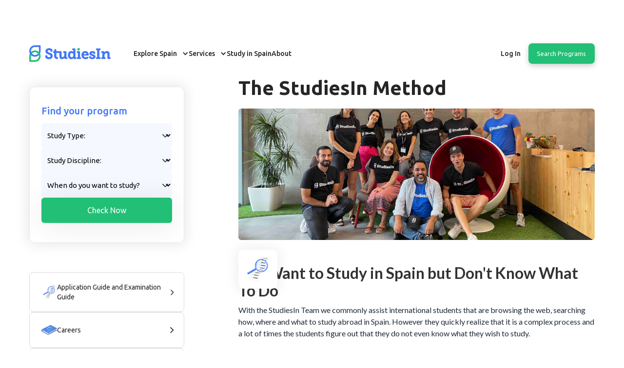

--- FILE ---
content_type: text/html
request_url: https://studiesin.com/knowledge-base/the-studiesin-method
body_size: 30564
content:
<!DOCTYPE html><!-- Last Published: Thu Jan 08 2026 10:32:33 GMT+0000 (Coordinated Universal Time) --><html data-wf-domain="studiesin.webflow.io" data-wf-page="65a94bb3c0a7db44c2271bd5" data-wf-site="637f30730835137edbc4c677" data-wf-collection="65a94bb3c0a7db44c2271b50" data-wf-item-slug="the-studiesin-method"><head><meta charset="utf-8"/><title>The StudiesIn Method - StudiesIn</title><meta content="Read all about The StudiesIn Method. StudiesIn is here to help you to study abroad in Spain." name="description"/><meta content="The StudiesIn Method - StudiesIn" property="og:title"/><meta content="Read all about The StudiesIn Method. StudiesIn is here to help you to study abroad in Spain." property="og:description"/><meta content="The StudiesIn Method - StudiesIn" property="twitter:title"/><meta content="Read all about The StudiesIn Method. StudiesIn is here to help you to study abroad in Spain." property="twitter:description"/><meta property="og:type" content="website"/><meta content="summary_large_image" name="twitter:card"/><meta content="width=device-width, initial-scale=1" name="viewport"/><meta content="qSnw-4tijmekNpyAoeSfpV5m4JqtLGUlmKGUBm1vXKk" name="google-site-verification"/><link href="https://cdn.prod.website-files.com/637f30730835137edbc4c677/css/studiesin.webflow.shared.94325182f.min.css" rel="stylesheet" type="text/css" integrity="sha384-lDJRgvXwvQ+20E516rcFVDxgKqDe2z+Oarg2hl4BPooGEmmG9xb0o+Rp4XiIBAgY" crossorigin="anonymous"/><link href="https://fonts.googleapis.com" rel="preconnect"/><link href="https://fonts.gstatic.com" rel="preconnect" crossorigin="anonymous"/><script src="https://ajax.googleapis.com/ajax/libs/webfont/1.6.26/webfont.js" type="text/javascript"></script><script type="text/javascript">WebFont.load({  google: {    families: ["Ubuntu:300,300italic,400,400italic,500,500italic,700,700italic","Lato:100,100italic,300,300italic,400,400italic,700,700italic,900,900italic","Varela:400"]  }});</script><script type="text/javascript">!function(o,c){var n=c.documentElement,t=" w-mod-";n.className+=t+"js",("ontouchstart"in o||o.DocumentTouch&&c instanceof DocumentTouch)&&(n.className+=t+"touch")}(window,document);</script><link href="https://cdn.prod.website-files.com/637f30730835137edbc4c677/638835e4ce0997c080bc9d8b_favicon.png" rel="shortcut icon" type="image/x-icon"/><link href="https://cdn.prod.website-files.com/637f30730835137edbc4c677/647edaa1c69acb78894a135f_media-favicon-img.png" rel="apple-touch-icon"/><link href="https://studiesin.com/knowledge-base/the-studiesin-method" rel="canonical"/><meta name="facebook-domain-verification" content="4k4jkol0km5trd3ulbqjoubrb5vxxb" />
<!-- Speed Optimization -->
<script>
var windowWidth,lazyImages,lazyBackground,lazyIframe,lazyScripts,src,style,datasrc,urls,analytics,s,x,i,flag,j=0;function init(){flag&&(flag=0,lazyLoadImg(),lazyLoadBackground(),lazyLoadIframe(),load_all_js())}function lazyLoadImg(){lazyImages.forEach(function(t){t.src=t.dataset.src,t.className+="lazyloaded"})}function lazyLoadBackground(){lazyBackground.forEach(function(t){t.style=t.dataset.style})}function lazyLoadIframe(){lazyIframe.forEach(function(t){t.src=t.dataset.src})}function lazyLoadScripts(){isNaN(j)&&(j=0),j!=lazyScripts.length&&(null!=lazyScripts[j]&&"lazyload2"==lazyScripts[j].getAttribute("type")?(lazyScripts[j].setAttribute("type","lazyloaded"),void 0!==lazyScripts[j].dataset.src?((s=document.createElement("script")).type="text/javascript",s.async=!0,s.src=lazyScripts[j].dataset.src,(x=document.getElementsByTagName("body")[0]).appendChild(s),s.onload=function(){j++,lazyLoadScripts()}):((s=document.createElement("script")).type="text/javascript",s.async=!0,s.innerHTML=lazyScripts[j].innerHTML,(x=document.getElementsByTagName("body")[0]).appendChild(s),j++,lazyLoadScripts())):(j++,lazyLoadScripts()))}function lazyLoadCss(t){(s=document.createElement("link")).rel="stylesheet",s.href=t,(x=document.getElementsByTagName("head")[0]).appendChild(s)}function lazyLoadJS(t){(s=document.createElement("script")).type="text/javascript",s.async=!0,s.src=t,(x=document.getElementsByTagName("body")[0]).appendChild(s)}function asyncLoad(){}function load_all_js(){setTimeout(function(){lazyLoadScripts()},5e3),setTimeout(function(){(lazyImages=document.querySelectorAll("img.lazy")).forEach(function(t){t.src=t.dataset.src})},5e3)}document.addEventListener("DOMContentLoaded",function(){windowWidth=screen.width,lazyImages=document.querySelectorAll("img.lazy"),lazyBackground=document.querySelectorAll(".lazybg"),lazyIframe=document.querySelectorAll("iframe.lazy"),lazyScripts=document.querySelectorAll("script[type='lazyload2']"),i=0,j=0,flag=1,window.addEventListener("scroll",function(){init()}),window.addEventListener("mousemove",function(){init()}),window.addEventListener("touchstart",function(){init()}),window.addEventListener("mousedown",function(){init()}),window.addEventListener("keydown",function(){init()}),window.addEventListener("click",function(){init()}),window.addEventListener("keypress",function(){init()}),window.addEventListener("touchmove",function(){init()}),setTimeout(function(){init()},1e4)});
</script>
<script>
	document.addEventListener("DOMContentLoaded", function() {
 let lazyVideos = [...document.querySelectorAll("video.lazy")]

 if ("IntersectionObserver" in window) {
   let lazyVideoObserver = new IntersectionObserver(function(entries) {
     entries.forEach(function(video) {
       if (video.isIntersecting) {
         for (let source in video.target.children) {
           let videoSource = video.target.children[source];
           if (typeof videoSource.tagName === "string" && videoSource.tagName === "SOURCE") {
             videoSource.src = videoSource.dataset.src;
           }
         }

         video.target.load();
         video.target.classList.remove("lazy");
         lazyVideoObserver.unobserve(video.target);
       }
     });
   });

   lazyVideos.forEach(function(lazyVideo) {
     lazyVideoObserver.observe(lazyVideo);
   });
 }
});
</script>
<style>
@media(max-width: 767px){
.w-layout-grid.h-banner-grid {
    min-height: 637px;
}}
</style>
<!-- Google tag (gtag.js) -->
<script type="lazyload2" data-src="https://www.googletagmanager.com/gtag/js?id=G-PZD2K5F4TM"></script>
<script type="lazyload2">
  window.dataLayer = window.dataLayer || [];
  function gtag(){dataLayer.push(arguments);}
  gtag('js', new Date());

  gtag('config', 'G-PZD2K5F4TM');
</script>

<script type="lazyload2">(function(w,d,s,l,i){w[l]=w[l]||[];w[l].push({'gtm.start':
new Date().getTime(),event:'gtm.js'});var f=d.getElementsByTagName(s)[0],
j=d.createElement(s),dl=l!='dataLayer'?'&l='+l:'';j.async=true;j.src=
'https://www.googletagmanager.com/gtm.js?id='+i+dl;f.parentNode.insertBefore(j,f);
})(window,document,'script','dataLayer','GTM-PRR4H3F');</script>

<script type="lazyload2" data-src="https://www.googletagmanager.com/gtag/js?id=UA-246341703-1">
</script>
<script type="lazyload2">
  window.dataLayer=window.dataLayer||[];function gtag(){dataLayer.push(arguments)}
gtag('js',new Date());gtag('config','UA-246341703-1')
</script>

<script type="lazyload2" data-src="https://cdn.prod.website-files.com/637f30730835137edbc4c677%2F652d31f3dc22d7b4ee708e44%2F65fc124227d6b23bc3eb064b%2Fclarity_script-3.9.6.js" type="text/javascript"></script>

<script type="lazyload2">
  !function(f,b,e,v,n,t,s)
  {if(f.fbq)return;n=f.fbq=function(){n.callMethod?
  n.callMethod.apply(n,arguments):n.queue.push(arguments)};
  if(!f._fbq)f._fbq=n;n.push=n;n.loaded=!0;n.version='2.0';
  n.queue=[];t=b.createElement(e);t.async=!0;
  t.src=v;s=b.getElementsByTagName(e)[0];
  s.parentNode.insertBefore(t,s)}(window, document,'script',
  'https://connect.facebook.net/en_US/fbevents.js');
  fbq('init', '788541292446374');
  fbq('track', 'PageView');
</script>
<!-- Hide stuff onLoad --> 
<style>
 @media (min-width:1279px){ .columns-16{margin-left: -20px !important;margin-right: -20px !important;}}
.navbar-logo-left-container.sticky .white-logo-wrap{z-index:1}.navbar-logo-left-container.sticky .burgur-img{filter:brightness(0)}.w-webflow-badge{display:none!important}.hide-on-load{display:none}iframe{width:100%!important;height:100%;vertical-align:middle}.heading-hero{margin-bottom:30px}.heading-hero h1.banner__heading{margin:0}.heading-hero .banner__heading{font-size:48px;line-height:57px}.banner__heading span.typed-text{font-weight:700;font-size:48px;line-height:57px;text-align:center;color:#fac854}.banner__heading span.cursor{display:inline-block;background-color:#fac854;margin-left:.1rem;width:5px;animation:blink 1s infinite}.banner__heading span.cursor.typing{animation:none}@keyframes blink{0%{background-color:#fac854}49%{background-color:#fac854}50%{background-color:transparent}99%{background-color:transparent}100%{background-color:#fac854}}.studiesinfo-tab-hd::before{position:absolute;content:'';background:transparent;border-radius:1.5px;width:100%;height:3px;bottom:-14px}.studiesinfo-tab-hd:hover::before{background:#22BF76}.studiesinfo-tab-hd.active:before{position:absolute;content:'';background:#22BF76;border-radius:1.5px;width:100%;height:3px;bottom:-14px}.article-section .recommended-list .owl-nav{display:flex;position:absolute;top:0;right:0;align-items:center;margin-bottom:0;margin-top:-90px}.article-section .recommended-list .owl-nav button{background:#22BF76!important;width:44px;height:44px;border-radius:100%;font-size:44px!important;color:#fff!important;line-height:40px!important;display:flex;align-items:center;justify-content:center;position:relative}.article-section .recommended-list .owl-nav button span{position:absolute;top:38%;left:50%;transform:translate(-50%,-50%)}.base-collection-item:has(>a.w--current) .dp-basses-wrapper{display:block}.base-collection-item .w--current .base-icon{transform:rotate(90deg)}.w--current{position:relative}.base-categories .base-collection-item .w--current::before{position:absolute;content:'';width:100%;height:7px;background:#22BF76;border-radius:8px;bottom:0;left:0}.dp-basses-item .w--current::before{height:2px;bottom:-5px}.base-collection-item.current-item .dp-basses-wrapper{display:block}.base-collection-item.current-item .base-categories-block .base-right img{transform:rotate(90deg)}.base-collection-item:has(>a.w--current) .knowledge-base-wrapper{display:block}.base-collection-list .base-collection-item.current-item .knowledge-base-wrapper{display:block}.knowledge-base-wrapper .w--current::before{height:1px;bottom:-5px}.overlay-bg{position:absolute;top:0;left:0;width:100%;height:100%;background-color:rgba(227,227,227,.6)}.base-categories.slideIn{left:145px;margin-left:-165px;width:92%}.base-categories.slideOut{left:-185px;margin-left:0;width:165px}.single-post-wrap .w--current::before{height:1px;width:27%}.breadcrumb-section .w--current::before{display:none}.automatic-tab_content-wrapper .w--current::before{display:none}.w-5{width:1.25rem;height:1.25rem;color:#22bf76}.prevtab:hover .w-5{color:#fff}.nexttab:hover .w-5{color:#fff}.featureslide-nav .w-slider-dot{background:#E8E8E8;border-radius:3px!important;width:10px;height:8.92px;border:0;box-shadow:none!important}.featureslide-nav .w-slider-dot.w-active{background:#22BF76;box-shadow:0 4px 4px rgb(34 191 118 / 24%)!important}.feature-tab-heading::before{content:'';position:absolute;width:10px;height:8.92px;background:#E8E8E8;left:-6px;border-radius:10px;top:11px}.feature-tab-heading.active:after{content:'';position:absolute;width:24px;height:24px;background:transparent;left:-15px;border-radius:20px;top:2px;border:2px solid #22bf76}.feature-tab-heading.active::before{background:#22bf76}.feature-tab-box.active:before{content:'';position:absolute;background:#22BF76;width:1px;height:131px;left:-1px;top:3px}.home-blog .recommended-list .owl-nav{display:flex;position:absolute;right:0;bottom:-25px;margin:0;background:#f9faff;padding-left:20px}.home-blog .recommended-list .owl-nav button{background:#22BF76;width:44px;height:44px;border-radius:100%;font-size:44px;color:#fff;line-height:40px;display:flex;align-items:center;justify-content:center;position:relative}.home-blog .recommended-list .owl-nav button span{position:relative;top:-5px}.home-blog .recommended-list .owl-dots{display:block;position:absolute;left:50%;bottom:-15px;background:#F9FAFF;transform:translate(-50%,0);padding:0 20px}.home-blog .recommended-list .owl-dots button.owl-dot span{background:#E8E8E8;border-radius:3px!important;width:10px;height:8.92px;border:0;box-shadow:none!important}.home-blog .recommended-list .owl-dots button.owl-dot.active span{background:#22BF76;box-shadow:0 4px 4px rgb(34 191 118 / 24%)!important}.dream-video .w-background-video>video{z-index:0}.navbar-logo-left-container.shadow-three.w-nav.sticky{background:#fff}.navbar-logo-left-container.shadow-three.w-nav.sticky a.nav-link-5{color:#000}.navbar-logo-left-container.shadow-three.w-nav.sticky a.nav-link-accent{color:#000}.navbar-logo-left-container.shadow-three.w-nav.sticky .navbar-brand .div-block-63 img.image-40{max-width:0}.navbar-logo-left-container.shadow-three.w-nav.sticky .navbar-brand .div-block-64{max-width:150px}.joSrve,.joSrve *{color:#000!important}.faq-tab-menu .w--current::before{display:none}.feature1-wrap .feature-side-line .automatic-dots{padding-right:20px;padding-left:20px;background-color:#f9faff}.feature1-wrap .feature-side-line .automatic-dots .automatic-dots--tab{background:#E8E8E8;border-radius:3px;width:10px;height:8.92px;border:0;box-shadow:none;cursor:pointer}.feature1-wrap .feature-side-line .automatic-dots .automatic-dots--tab.active{background:#22BF76;box-shadow:0 4px 4px rgb(34 191 118 / 24%)!important}.feature-tab-menu .w--current::before{content:'';position:absolute;background:#22BF76;width:1px;height:100%;left:-1px;top:3px}.feature-tab-link.w--current .feature-tab-perag{display:block}.feature-tab-hd:before{content:'';position:absolute;width:12px;height:12px;background:#E8E8E8;left:-7px;border-radius:10px;top:10px;z-index:1}.feature-tab-link.w--current .feature-tab-hd:before{background:#22bf76}.feature-tab-link.w--current .feature-tab-hd:after{content:'';position:absolute;width:24px;height:24px;background:#fff;left:-15px;border-radius:20px;top:2px;border:2px solid #22bf76}.mobileslider .w-slider-dot{background:#E8E8E8;border-radius:3px!important;width:10px;height:8.92px;border:0;box-shadow:none}.mobileslider .w-slider-dot.w-active{background:#22BF76;box-shadow:0 4px 4px rgb(34 191 118 / 24%)!important}.carousel-list.owl-carousel2.owl-theme{overflow:hidden;position:relative}.carousel-list.owl-carousel2 .owl-stage{align-items:flex-start;display:flex;justify-content:flex-start;column-gap:60px}.carousel-list.owl-carousel2.owl-theme .owl-nav{display:none}.carousel-list.owl-carousel2.owl-theme .owl-dots{display:none}.carousel-list.owl-carousel2.owl-theme button.owl-dot{background:#E8E8E8;border-radius:3px;width:10px;height:8.92px;border:0;box-shadow:none;margin:0 8px}.carousel-list.owl-carousel2.owl-theme button.owl-dot.active{background:#22BF76;box-shadow:0 4px 4px rgb(34 191 118 / 24%)!important}.carousel-list.owl-carousel2.owl-theme button.owl-dot span{display:none}.automatic-dots--tab{background:#E8E8E8;border-radius:3px;width:10px;height:8.92px;border:0;box-shadow:none;cursor:pointer}.owl-carouse3{display:none;width:100%;z-index:1}.no-js .owl-carousel3,.owl-carousel3.owl-loaded{display:block}.owl-carousel3 .owl-stage-outer{position:relative;overflow:hidden;-webkit-transform:translate3d(0,0,0)}.owl-carousel3 .owl-stage{position:relative;-ms-touch-action:pan-Y;touch-action:manipulation;-moz-backface-visibility:hidden}.owl-carousel3,.owl-carousel3 .owl-item{-webkit-tap-highlight-color:transparent;position:relative}.owl-carousel3 .owl-item,.owl-carousel3 .owl-wrapper{-webkit-backface-visibility:hidden;-moz-backface-visibility:hidden;-ms-backface-visibility:hidden;-webkit-transform:translate3d(0,0,0);-moz-transform:translate3d(0,0,0);-ms-transform:translate3d(0,0,0)}.owl-carousel3 .owl-item{min-height:1px;float:left;-webkit-backface-visibility:hidden;-webkit-touch-callout:none}.owl-carousel3.owl-drag .owl-item{-ms-touch-action:pan-y;touch-action:pan-y;-webkit-user-select:none;-moz-user-select:none;-ms-user-select:none;user-select:none}.slider .owl-theme .owl-nav{display:block;position:absolute;right:0;top:-88px;margin:0;background:transparent;padding-left:20px}.slider .owl-theme .owl-nav button{border-radius:50px;width:40px;height:40px;border:1px solid #E8E8E8;color:#22BF76;font-size:45px;background:#f9faff}.slider .owl-theme .owl-nav button span{position:relative;top:-5px}.slider .owl-theme .owl-dots{display:none;position:absolute;left:50%;bottom:-15px;background:#F9FAFF;transform:translate(-50%,0);padding:0 20px}.slider .owl-theme .owl-dots button.owl-dot span{background:#E8E8E8;border-radius:3px!important;width:10px;height:8.92px;border:0;box-shadow:none!important}.slider .owl-theme .owl-dots button.owl-dot.active span{background:#22BF76;box-shadow:0 4px 4px rgb(34 191 118 / 24%)!important}.article-section .owl-theme .owl-dots{display:none}.navbar-logo-left-container.shadow-three .navbar-wrapper .w-nav-link{color:#FFF}.navbar-logo-left-container.shadow-three.w-nav.sticky .navbar-wrapper .w-nav-link{color:#262626}.navbar-logo-left-container.shadow-three.w-nav.sticky .navbar-wrapper img.black-img{display:none}.navbar-logo-left-container.shadow-three.w-nav.sticky .navbar-wrapper img.white-img{display:none}.nav-menu-wrapper .w--current::before{display:none}.recommende-link.w--current::before{content:'';display:none}.navbar-logo-left-container.shadow-three.w-nav.sticky .navbar-wrapper .navbar-brand .div-block-63{display:none}.upcoming-event-wrap .w--current::before{display:none}.main-navbar .studiesin-user-menu .nav--wrap .black-img{display:block}.main-navbar .studiesin-user-menu .nav--wrap .white-img{display:none}.popular-tab-menu .w--current::before{display:none}.activate{display:block!important}input[type="radio"]:checked+label{background-color:#fff}.tst-slider .tst-slide-nav .w-slider-dot{background:transparent;border-radius:3px;width:115px;height:40px}.tst-slider .tst-slide-nav .w-slider-dot.w-active{background:transparent;box-shadow:inherit;border-top:3px solid #22bf76}.wraperto-i .option-slide-nav-2 .w-slider-dot{background:#4077F7;width:8px;height:8px;display:block}.wraperto-i .option-slide-nav-2 .w-slider-dot.w-active{background:#22BF76;box-shadow:0 4px 4px rgb(34 191 118 / 24%)}.w-dyn-empty{display:none}.portal-tab-link.w--current::before{height:3px;bottom:-1px}.portal-content .recommended-list .owl-nav{display:flex;position:absolute;right:0;bottom:-70px;margin:0;background:#fff;padding-left:20px}.portal-content .recommended-list .owl-nav button{background:#22BF76;width:44px;height:44px;border-radius:100%;font-size:44px;color:#fff;line-height:40px;display:flex;align-items:center;justify-content:center;position:relative}.portal-content .recommended-list .owl-nav button span{position:relative;top:-4px}.portal-content .recommended-list .owl-dots{display:block;position:absolute;left:50%;bottom:-60px;background:#fff;transform:translate(-50%,0);padding:0 20px}.portal-content .recommended-list .owl-dots .owl-dot span{background:#E8E8E8;border-radius:3px!important;width:10px;height:10px;border:0;box-shadow:none!important}.portal-content .recommended-list .owl-dots .owl-dot.active span{background:#22BF76;box-shadow:0 4px 4px rgb(34 191 118 / 24%)!important}.portal-link-img{width:auto!important}.tst-slide-nav .w-slider-dot:before{content:"Counselling";position:absolute;display:block;padding:10px 0;width:100%;font-family:Ubuntu,Helvetica,sans-serif;color:#747474;font-size:19px;font-weight:500}.tst-slide-nav .w-slider-dot:nth-child(2):before{content:"Applications"}#HomeSlider .tst-slide-nav .w-slider-dot:nth-child(3){width:150px}.tst-slide-nav .w-slider-dot:nth-child(3){width:300px}.tst-slide-nav .w-slider-dot:nth-child(3):before{content:"Journey"}.tst-slide-nav .w-slider-dot:nth-child(4):before{content:"Make it happen!"}.navbar-logo-left-container.shadow-three.w-nav.sticky .login-profile.studiesin-user-menu .nav--wrap img.white-img{display:none}.navbar-logo-left-container.shadow-three.w-nav.sticky .login-profile.studiesin-user-menu .nav--wrap img.black-img{display:block}.hm-review-slider .hm-review-right-arrow.w-slider-arrow-right{display:none!important}.hm-review-slider .hm-review-left-arrow.w-slider-arrow-left{display:none!important}
.feature1-wrap .feature-side-line .automatic-dots {
    background-color: #fff;
}
.main-navbar.tp-white.orientation-package-navbar.ct-custom-header {
    background-color: #fff;
}  
  
@media screen and (max-width: 991px){  
.article-section .recommended-list .owl-nav{margin-top:-60px}.hm-review-slide-nav .w-slider-dot{background:#E8E8E8;border-radius:3px!important;width:10px;margin:0 5px!important;height:8.92px;border:0;box-shadow:none!important;-webkit-backface-visibility:visible;transition:opacity .2s ease}.hm-review-slide-nav .w-slider-dot.w-active{background:#22BF76;box-shadow:0 4px 4px rgb(34 191 118 / 24%)!important}.nav-link-white{font-weight:500!important}
        }
</style>

<style>
 @media screen and (max-width: 768px){ 
.heading-hero .banner__heading{font-size:26px;line-height:34px}.banner__heading span.typed-text{font-size:26px;line-height:34px}.carousel-list.owl-carousel2 .owl-stage{column-gap:0}.carousel-list.owl-carousel2.owl-theme .owl-dots{display:block}.carousel-list.owl-carousel2 .owl-stage .owl-item{margin-right:0!important}.home-blog .recommended-list .owl-dots{left:0%;transform:translate(0%,0);padding:0}.w-webflow-badge{display:none!important}.w-dyn-empty{display:none}.wraperto-i .option-slide-nav-2 .w-slider-dot{display:inline-block}.tst-slider .tst-slide-nav .w-slider-dot{width:90px}.tst-slide-nav .w-slider-dot:nth-child(3){width:170px}.tst-slide-nav .w-slider-dot:before{font-size:12px}.heading-hero h1.banner__heading .banner-h2{display:block}
}
@media screen and (max-width: 567px){ 
.tst-slider .tst-slide-nav .w-slider-dot{height:24px}.tst-slide-nav .w-slider-dot:before{padding:0 0}.nav-link-black-4{padding:5px 10px;font-family:Ubuntu,Helvetica,sans-serif}.studiesin-user-menu{flex-direction:column}#studiesin-user-profile-menu{flex-direction:row;align-items:center}}.nav-link-white{font-weight:600}.navbar-logo-left-container.shadow-three.w-nav.sticky a.nav-link-white{color:#000}.navbar-logo-left-container.shadow-three.w-nav.sticky a.nav-link-white:hover{color:#4077f7!important}.service-section3 .select-field-box option{color:#000}.service-section3 .leap-wrap{margin-bottom:0px!important}.studies-block{box-shadow:1px 1px 14px 0 rgb(0 0 0 / 9%)!important;border-top:20px solid #fff;padding-top:0px!important;transition:transform .2s}.studies-block:hover{border-top:20px solid #22bf76;-ms-transform:scale(1.5);-webkit-transform:scale(1.5);transform:scale(1.04)}.events-page{background-color:#fff!important}.navbar-logo-left-container.shadow-three{z-index:999}.navbar-logo-left-container.shadow-three.w-nav.sticky{z-index:999}
} 
</style><style>
.rich-text-18 p{
color: #212b36;
}
.blog-rich-text strong {
    color: #333;
}
.blog-rich-text p {
    font-size: 16px;
    font-family: 'Lato'!important;
    line-height: 1.5em!important;
}
.knowledge-description-text h2 {
    font-size: 24px;
    line-height: 1.2em;
    margin-bottom: 12px;
}
.knowledge-description-text p {
    margin-bottom: 10px;
}
.blog-rich-text a {
    word-wrap: break-word;
}
</style>



</head><body class="knowladge-base"><div class="dashboard-header"><div data-animation="default" data-collapse="medium" data-duration="400" data-easing="ease" data-easing2="ease" role="banner" class="main-new-navbar w-nav"><div class="nav_component"><div class="page-padding-2"><div class="nav_container"><a href="/" class="nav_logo-link w-nav-brand"><div class="newwhite-logo-wrap"><img src="https://cdn.prod.website-files.com/637f30730835137edbc4c677/63f64b99b8d8a5e52d6cbcf6_StudiesIn---logo-(Final).webp" loading="lazy" alt="StudiesIN" class="image-40"/></div><div class="blue-logo-wrap blue-logo"><img src="https://cdn.prod.website-files.com/637f30730835137edbc4c677/63f64b99b8d8a5e52d6cbcf6_StudiesIn---logo-(Final).webp" loading="eager" width="180" alt="StudiesIN" class="image-40"/></div></a><a href="http://studiesin.com/search" class="header-search hide w-button">Find programs, univer....</a><nav role="navigation" class="nav_menu ml w-nav-menu"><div class="nav_link-list"><div class="studiesin-user-menu"><div data-hover="true" data-delay="0" class="nav_dropdown w-dropdown"><div id="header-study-in-spain" class="nav_dropdown-toggle w-dropdown-toggle"><div class="nav_dropdown-icon w-icon-dropdown-toggle"></div><div>Explore Spain</div></div><nav class="nav_dropdown-list w-dropdown-list"><div class="nav-drop-main"><div class="w-layout-blockcontainer container m-padding w-container"><div class="nav_dropdown-link-wrapper"><div class="univercity-block"><div class="explore-tab"><div class="explore-mobile-tab-menu"><div class="explore-mobile-tab-link active"><div>Top programs</div></div><div class="explore-mobile-tab-link"><div>Top universities</div></div><div class="explore-mobile-tab-link"><div>Top Cities</div></div></div><div class="explore-tab-content"><div id="top-programs" class="explore-tab-pane active"><div class="nav_dropdown-partition"><h5 id="w-node-ab58535a-cb31-57b6-48f1-09cfb7f0f3db-b7f0f3b4" class="nav_explore-head">Top programs</h5><a href="https://studiesin.com/study-programs/engineering-technology" class="nav_dropdown-link-item w-inline-block"><div class="nav_icon-wrapper"><img loading="lazy" src="https://cdn.prod.website-files.com/637f30730835137edbc4c677/647a02c3147661d2c44bd591_svg-icon8.svg" alt="" class="nav_icon"/></div><div><h5 class="nav_explore-link">Engineering &amp; Technology</h5></div></a><a href="https://studiesin.com/study-programs/computer-science-it" class="nav_dropdown-link-item w-inline-block"><div class="nav_icon-wrapper"><img loading="lazy" src="https://cdn.prod.website-files.com/637f30730835137edbc4c677/647a02b4147661d2c44bccca_svg-icon7.svg" alt="" class="nav_icon"/></div><div><h5 class="nav_explore-link">Computer Science &amp; IT</h5></div></a><a href="https://studiesin.com/study-programs/education-languages-training" class="nav_dropdown-link-item w-inline-block"><div class="nav_icon-wrapper"><img loading="lazy" src="https://cdn.prod.website-files.com/637f30730835137edbc4c677/64bf61d8f568407726a44513_program-svg3.svg" alt="" class="nav_icon"/></div><div><h5 class="nav_explore-link">Education &amp; Languages</h5></div></a><a href="https://studiesin.com/study-programs/business-management" class="nav_dropdown-link-item w-inline-block"><div class="nav_icon-wrapper"><img loading="lazy" src="https://cdn.prod.website-files.com/637f30730835137edbc4c677/64bf61e699e46f775c171e72_program-svg4.svg" alt="" class="nav_icon"/></div><div><h5 class="nav_explore-link">Business &amp; Management</h5></div></a><a href="https://studiesin.com/study-programs/medicine-health-studies" class="nav_dropdown-link-item w-inline-block"><div class="nav_icon-wrapper"><img loading="lazy" src="https://cdn.prod.website-files.com/637f30730835137edbc4c677/647a02ddddc64126c1b3863a_svg-icon10.svg" alt="" class="nav_icon"/></div><div><h5 class="nav_explore-link">Medicine &amp; Health</h5></div></a><div class="nav-buton-block"><a href="https://studiesin.com/study-programs" class="explore-nav-buton w-button">Explore all</a></div></div></div><div id="top-universities" class="explore-tab-pane"><div class="nav_dropdown-partition"><h5 id="w-node-ab58535a-cb31-57b6-48f1-09cfb7f0f400-b7f0f3b4" class="nav_explore-head">Top universities</h5><a href="https://studiesin.com/universities/universitat-de-barcelona" class="nav_dropdown-link-item w-inline-block"><div><h5 class="nav_explore-link">University of Barcelona</h5></div></a><a href="https://studiesin.com/universities/universitat-pompeu-fabra" class="nav_dropdown-link-item w-inline-block"><div><h5 class="nav_explore-link">Pompeu Fabra University</h5></div></a><a href="https://studiesin.com/universities/universidad-complutense-de-madrid" class="nav_dropdown-link-item w-inline-block"><div><h5 class="nav_explore-link">Complutense University of Madrid</h5></div></a><a href="https://studiesin.com/universities/universidad-san-pablo" class="nav_dropdown-link-item w-inline-block"><div><h5 class="nav_explore-link">CEU San Pablo</h5></div></a><a href="https://studiesin.com/universities/ucam-universidad-catolica-san-antonio-de-murcia" class="nav_dropdown-link-item w-inline-block"><div><h5 class="nav_explore-link">UCAM</h5></div></a><div class="nav-buton-block"><a href="https://studiesin.com/top-universities" class="explore-nav-buton w-button">Explore all</a></div></div></div><div id="top-cities" class="explore-tab-pane"><div class="nav_dropdown-partition"><h5 id="w-node-ab58535a-cb31-57b6-48f1-09cfb7f0f41b-b7f0f3b4" class="nav_explore-head">Top Cities</h5><a href="https://studiesin.com/study-in-spain/barcelona" class="nav_dropdown-link-item w-inline-block"><div><h5 class="nav_explore-link">Barcelona</h5></div></a><a href="https://studiesin.com/study-in-spain/madrid" class="nav_dropdown-link-item w-inline-block"><div><h5 class="nav_explore-link">Madrid</h5></div></a><a href="https://studiesin.com/study-in-spain/valencia" class="nav_dropdown-link-item w-inline-block"><div><h5 class="nav_explore-link">Valencia</h5></div></a><a href="https://studiesin.com/study-in-spain/seville" class="nav_dropdown-link-item w-inline-block"><div><h5 class="nav_explore-link">Seville</h5></div></a><a href="https://studiesin.com/study-in-spain/granada" class="nav_dropdown-link-item w-inline-block"><div><h5 class="nav_explore-link">Granada</h5></div></a><div class="nav-buton-block"><a href="https://studiesin.com/top-cities" class="explore-nav-buton w-button">Explore all</a></div></div></div></div></div><div data-current="Tab 1" data-easing="ease" data-duration-in="300" data-duration-out="100" class="explore-tab hide w-tabs"><div class="explore-mobile-tab-menu w-tab-menu"><a data-w-tab="Tab 1" class="explore-mobile-tab-link w-inline-block w-tab-link w--current"><div>Top programs</div></a><a data-w-tab="Tab 2" class="explore-mobile-tab-link w-inline-block w-tab-link"><div>Top universities</div></a><a data-w-tab="Tab 3" class="explore-mobile-tab-link w-inline-block w-tab-link"><div>Top Cities</div></a></div><div class="explore-tab-content w-tab-content"><div data-w-tab="Tab 1" class="explore-tab-pane w-tab-pane w--tab-active"><div class="nav_dropdown-partition"><h5 id="w-node-ab58535a-cb31-57b6-48f1-09cfb7f0f442-b7f0f3b4" class="nav_explore-head">Top programs</h5><a href="#" class="nav_dropdown-link-item w-inline-block"><div class="nav_icon-wrapper"><img loading="lazy" src="https://cdn.prod.website-files.com/637f30730835137edbc4c677/647a02c3147661d2c44bd591_svg-icon8.svg" alt="" class="nav_icon"/></div><div><h5 class="nav_explore-link">Engineering &amp; Technology</h5></div></a><a href="#" class="nav_dropdown-link-item w-inline-block"><div class="nav_icon-wrapper"><img loading="lazy" src="https://cdn.prod.website-files.com/637f30730835137edbc4c677/647a02b4147661d2c44bccca_svg-icon7.svg" alt="" class="nav_icon"/></div><div><h5 class="nav_explore-link">Computer Science &amp; IT</h5></div></a><a href="#" class="nav_dropdown-link-item w-inline-block"><div class="nav_icon-wrapper"><img loading="lazy" src="https://cdn.prod.website-files.com/637f30730835137edbc4c677/64bf61d8f568407726a44513_program-svg3.svg" alt="" class="nav_icon"/></div><div><h5 class="nav_explore-link">Education &amp; Languages</h5></div></a><a href="#" class="nav_dropdown-link-item w-inline-block"><div class="nav_icon-wrapper"><img loading="lazy" src="https://cdn.prod.website-files.com/637f30730835137edbc4c677/64bf61e699e46f775c171e72_program-svg4.svg" alt="" class="nav_icon"/></div><div><h5 class="nav_explore-link">Business &amp; Management</h5></div></a><a href="#" class="nav_dropdown-link-item w-inline-block"><div class="nav_icon-wrapper"><img loading="lazy" src="https://cdn.prod.website-files.com/637f30730835137edbc4c677/647a02ddddc64126c1b3863a_svg-icon10.svg" alt="" class="nav_icon"/></div><div><h5 class="nav_explore-link">Medicine &amp; Health</h5></div></a><div class="nav-buton-block"><a href="https://studiesin.com/study-programs" class="explore-nav-buton w-button">Explore all</a></div></div></div><div data-w-tab="Tab 2" class="explore-tab-pane w-tab-pane"><div class="nav_dropdown-partition"><h5 id="w-node-ab58535a-cb31-57b6-48f1-09cfb7f0f467-b7f0f3b4" class="nav_explore-head">Top universities</h5><a href="#" class="nav_dropdown-link-item w-inline-block"><div><h5 class="nav_explore-link">University of Barcelona</h5></div></a><a href="#" class="nav_dropdown-link-item w-inline-block"><div><h5 class="nav_explore-link">Pompeu Fabra University</h5></div></a><a href="#" class="nav_dropdown-link-item w-inline-block"><div><h5 class="nav_explore-link">Complutense University of Madrid</h5></div></a><a href="#" class="nav_dropdown-link-item w-inline-block"><div><h5 class="nav_explore-link">CEU San Pablo</h5></div></a><a href="#" class="nav_dropdown-link-item w-inline-block"><div><h5 class="nav_explore-link">UCAM</h5></div></a><div class="nav-buton-block"><a href="https://studiesin.com/study-programs" class="explore-nav-buton w-button">Explore all</a></div></div></div><div data-w-tab="Tab 3" class="explore-tab-pane w-tab-pane"><div class="nav_dropdown-partition"><h5 id="w-node-ab58535a-cb31-57b6-48f1-09cfb7f0f482-b7f0f3b4" class="nav_explore-head">Top Cities</h5><a href="#" class="nav_dropdown-link-item w-inline-block"><div><h5 class="nav_explore-link">Barcelona</h5></div></a><a href="#" class="nav_dropdown-link-item w-inline-block"><div><h5 class="nav_explore-link">Madrid</h5></div></a><a href="#" class="nav_dropdown-link-item w-inline-block"><div><h5 class="nav_explore-link">Valencia</h5></div></a><a href="#" class="nav_dropdown-link-item w-inline-block"><div><h5 class="nav_explore-link">Seville</h5></div></a><a href="#" class="nav_dropdown-link-item w-inline-block"><div><h5 class="nav_explore-link">Granada</h5></div></a><div class="nav-buton-block"><a href="https://studiesin.com/study-programs" class="explore-nav-buton w-button">Explore all</a></div></div></div></div></div><div class="explore-block-width"><div class="nav_dropdown-partition"><h5 id="w-node-ab58535a-cb31-57b6-48f1-09cfb7f0f49d-b7f0f3b4" class="nav_explore-head mb-m">Top programs</h5><a href="https://studiesin.com/study-programs/engineering-technology" class="nav_dropdown-link-item w-inline-block"><div class="nav_icon-wrapper"><img src="https://cdn.prod.website-files.com/637f30730835137edbc4c677/647a02c3147661d2c44bd591_svg-icon8.svg" loading="lazy" alt="" class="nav_icon"/></div><div><h5 class="nav_explore-link">Engineering &amp; Technology</h5></div></a><a href="https://studiesin.com/study-programs/computer-science-it" class="nav_dropdown-link-item w-inline-block"><div class="nav_icon-wrapper"><img src="https://cdn.prod.website-files.com/637f30730835137edbc4c677/647a02b4147661d2c44bccca_svg-icon7.svg" loading="lazy" alt="" class="nav_icon"/></div><div><h5 class="nav_explore-link">Computer Science &amp; IT</h5></div></a><a href="https://studiesin.com/study-programs/education-languages-training" class="nav_dropdown-link-item w-inline-block"><div class="nav_icon-wrapper"><img src="https://cdn.prod.website-files.com/637f30730835137edbc4c677/64bf61d8f568407726a44513_program-svg3.svg" loading="lazy" alt="" class="nav_icon"/></div><div><h5 class="nav_explore-link">Education &amp; Languages</h5></div></a><a href="https://studiesin.com/study-programs/business-management" class="nav_dropdown-link-item w-inline-block"><div class="nav_icon-wrapper"><img src="https://cdn.prod.website-files.com/637f30730835137edbc4c677/64bf61e699e46f775c171e72_program-svg4.svg" loading="lazy" alt="" class="nav_icon"/></div><div><h5 class="nav_explore-link">Business &amp; Management</h5></div></a><a href="https://studiesin.com/study-programs/medicine-health-studies" class="nav_dropdown-link-item w-inline-block"><div class="nav_icon-wrapper"><img src="https://cdn.prod.website-files.com/637f30730835137edbc4c677/647a02ddddc64126c1b3863a_svg-icon10.svg" loading="lazy" alt="" class="nav_icon"/></div><div><h5 class="nav_explore-link">Medicine &amp; Health</h5></div></a><div class="nav-buton-block"><a href="https://studiesin.com/study-programs" class="explore-nav-buton w-button">Explore all</a></div></div><div class="nav_dropdown-partition"><h5 id="w-node-ab58535a-cb31-57b6-48f1-09cfb7f0f4c1-b7f0f3b4" class="nav_explore-head mb-m">Top universities</h5><a href="https://studiesin.com/universities/universitat-de-barcelona" class="nav_dropdown-link-item w-inline-block"><div><h5 class="nav_explore-link">University of Barcelona</h5></div></a><a href="https://studiesin.com/universities/universitat-pompeu-fabra" class="nav_dropdown-link-item w-inline-block"><div><h5 class="nav_explore-link">Pompeu Fabra University</h5></div></a><a href="https://studiesin.com/universities/universidad-complutense-de-madrid" class="nav_dropdown-link-item w-inline-block"><div><h5 class="nav_explore-link">Complutense University of Madrid</h5></div></a><a href="https://studiesin.com/universities/universidad-san-pablo" class="nav_dropdown-link-item w-inline-block"><div><h5 class="nav_explore-link">CEU San Pablo</h5></div></a><a href="https://studiesin.com/universities/ucam-universidad-catolica-san-antonio-de-murcia" class="nav_dropdown-link-item w-inline-block"><div><h5 class="nav_explore-link">UCAM</h5></div></a><div class="nav-buton-block"><a href="https://studiesin.com/top-universities" class="explore-nav-buton w-button">Explore all</a></div></div><div class="nav_dropdown-partition"><h5 id="w-node-ab58535a-cb31-57b6-48f1-09cfb7f0f4db-b7f0f3b4" class="nav_explore-head mb-m">Top Cities</h5><a href="https://studiesin.com/study-in-spain/barcelona" class="nav_dropdown-link-item w-inline-block"><div><h5 class="nav_explore-link">Barcelona</h5></div></a><a href="https://studiesin.com/study-in-spain/madrid" class="nav_dropdown-link-item w-inline-block"><div><h5 class="nav_explore-link">Madrid</h5></div></a><a href="https://studiesin.com/study-in-spain/valencia" class="nav_dropdown-link-item w-inline-block"><div><h5 class="nav_explore-link">Valencia</h5></div></a><a href="https://studiesin.com/study-in-spain/seville" class="nav_dropdown-link-item w-inline-block"><div><h5 class="nav_explore-link">Seville</h5></div></a><a href="https://studiesin.com/study-in-spain/granada" class="nav_dropdown-link-item w-inline-block"><div><h5 class="nav_explore-link">Granada</h5></div></a><div class="nav-buton-block"><a href="https://studiesin.com/top-cities" class="explore-nav-buton w-button">Explore all</a></div></div></div></div><div class="nav_sidebar-partition"><a href="/study-in-spain" class="flag-menu w-inline-block"><img src="https://cdn.prod.website-files.com/637f30730835137edbc4c677/667be63030bfc24f7eae6f13_flag_img.png" loading="lazy" alt="" class="flag-menu-img"/><div class="flag-caption"><h3 class="flag-caption-heading">Explore Study in Spain Guide</h3><div class="flag-caption-button green">Explore Now</div></div></a><div class="ai-box"><h5 class="ai-heading">Find the most suitable program with</h5><div class="ai-wrap"><div class="ai-figure"><img src="https://cdn.prod.website-files.com/637f30730835137edbc4c677/66b34910320f87148ae0884d_thumb_coursefinderlogo0.png" loading="lazy" alt="" class="ai-img"/></div><div class="ai-caption"><h6 class="heading-103">AI Course</h6><div class="ai-caption-text">Finder</div></div></div></div></div></div></div><div class="right-overlay"></div></div></nav></div><div data-hover="true" data-delay="0" class="nav_dropdown w-dropdown"><div id="header-services" class="nav_dropdown-toggle w-dropdown-toggle"><div class="nav_dropdown-icon w-icon-dropdown-toggle"></div><div>Services</div></div><nav class="nav_dropdown-list w-dropdown-list"><div class="nav-drop-main"><div class="w-layout-blockcontainer container m-padding w-container"><div class="nav_dropdown-link-wrapper"><div class="service-menu-dropdown"><div class="service-dropdown"><a href="https://studiesin.com/study-programs" class="service-dropdown-link w-inline-block"><div class="service-dropdown-box"><div class="service-dropdown-number-block"><h6 class="service-dropdown-number">1</h6><h5 class="service-dropdown-number-heading">Explore</h5><div class="service-dropdown-number-line"></div></div><p class="service-dropdown-content">Discover +12,000 public and private university programs in Spain</p><h6 class="service-dropdown-button">Explore now</h6></div></a><a href="/orientation-package" class="service-dropdown-link w-inline-block"><div class="service-dropdown-box"><div class="service-dropdown-number-block"><h6 class="service-dropdown-number">2</h6><h5 class="service-dropdown-number-heading">Decide</h5><div class="service-dropdown-number-line"></div></div><p class="service-dropdown-content">Find your top study programs which match your profile</p><h6 class="service-dropdown-button">Orientation package</h6></div></a><a href="https://studiesin.com/application-package" class="service-dropdown-link w-inline-block"><div class="service-dropdown-box"><div class="service-dropdown-number-block"><h6 class="service-dropdown-number">3</h6><h5 class="service-dropdown-number-heading">Apply</h5><div class="service-dropdown-number-line"></div></div><p class="service-dropdown-content">Simplify the application process with expert guidance</p><h6 class="service-dropdown-button">Application package</h6></div></a><div class="service-dropdown-link"><div data-w-id="dbe88840-f701-3a51-b853-c41523dd401f" class="service-dropdown-box-without-hover"><div class="service-dropdown-number-block"><h6 class="service-dropdown-number">4</h6><h5 class="service-dropdown-number-heading">Move</h5><div class="service-dropdown-number-line"></div></div><p class="service-dropdown-content">Ensure a smooth transition to start your studies abroad in Spain</p><a href="/services/student-visa" class="service-dropdown-button">Visa package</a><a href="/services/student-health-insurance" class="service-dropdown-button">Health Insurance</a><a href="/services/accommodation" class="service-dropdown-button">Accommodation</a><a href="/services/nie-tie" class="service-dropdown-button">NIE/TIE</a></div></div></div></div></div></div></div></nav></div><div data-hover="true" data-delay="0" class="nav_dropdown w-dropdown"><div id="header-study-in-spain" class="nav_dropdown-toggle w-dropdown-toggle"><div class="nav_dropdown-icon w-icon-dropdown-toggle"></div><div>Knowledge base</div></div><nav class="nav_dropdown-list w-dropdown-list"><div class="nav-drop-main"><div class="w-layout-blockcontainer container m-padding w-container"><div class="nav_dropdown-link-wrapper"><div class="knowladge-block"><div class="base-block-width"><h5 id="w-node-ab58535a-cb31-57b6-48f1-09cfb7f0f54e-b7f0f3b4" class="nav_explore-head">Knowledge base</h5><div class="nav_dropdown-partition"><a href="https://studiesin.com/knowledge-base/studiesin-system-guide" class="nav_dropdown-link-item w-inline-block"><div class="nav_icon-wrapper"><img src="https://cdn.prod.website-files.com/637f30730835137edbc4c677/66c2d6c966e6ebff3d585f53_SSG-icon.png" loading="lazy" alt="" class="nav_icon"/></div><div><h5 class="nav_explore-link">StudiesIn System Guide</h5></div></a><a href="https://studiesin.com/knowledge-base/visa-guides" class="nav_dropdown-link-item w-inline-block"><div class="nav_icon-wrapper"><img src="https://cdn.prod.website-files.com/637f30730835137edbc4c677/6465fdf73cac996bb8394582_Frame%2043.png" loading="lazy" alt="" class="nav_icon"/></div><div><h5 class="nav_explore-link">Spain Legal and Visa Guides</h5></div></a><a href="https://studiesin.com/knowledge-base/careers" class="nav_dropdown-link-item w-inline-block"><div class="nav_icon-wrapper"><img src="https://cdn.prod.website-files.com/637f30730835137edbc4c677/6474cc04cb8c5f94d80e73c8_639998a8e1a3897b3bdad57b_discipline_Book_18e74bf4d5%20(1).webp" loading="lazy" alt="" class="nav_icon"/></div><div><h5 class="nav_explore-link">Careers</h5></div></a><a href="https://studiesin.com/knowledge-base/application-guide" class="nav_dropdown-link-item w-inline-block"><div class="nav_icon-wrapper"><img src="https://cdn.prod.website-files.com/637f30730835137edbc4c677/64d357796ba1878a9aff601e_637f30730835132440c4c695_Group%2012542.png" loading="lazy" alt="" class="nav_icon"/></div><div><h5 class="nav_explore-link">Application Guide</h5></div></a><a href="https://studiesin.com/knowledge-base/education-system-guide" class="nav_dropdown-link-item w-inline-block"><div class="nav_icon-wrapper"><img src="https://cdn.prod.website-files.com/637f30730835137edbc4c677/66c2d6c928e6153e8e638535_glossy.png" loading="lazy" alt="" class="nav_icon"/></div><div><h5 class="nav_explore-link">Spanish Education System Guide</h5></div></a></div><div class="nav_dropdown-partition"><a href="https://studiesin.com/knowledge-base/student-financing" class="nav_dropdown-link-item w-inline-block"><div class="nav_icon-wrapper"><img src="https://cdn.prod.website-files.com/637f30730835137edbc4c677/6465fdce9ac983ebfa85f2af_Frame%2050.png" loading="lazy" alt="" class="nav_icon"/></div><div><h5 class="nav_explore-link">Student Financing</h5></div></a><a href="https://studiesin.com/knowledge-base/faq" class="nav_dropdown-link-item w-inline-block"><div class="nav_icon-wrapper"><img src="https://cdn.prod.website-files.com/637f30730835137edbc4c677/64d35d8fd000676e7b485c06_639998eb0e05721d9fcb8c11_FAQ_b98345c1a0.webp" loading="lazy" alt="" class="nav_icon"/></div><div><h5 class="nav_explore-link">University and School Guide</h5></div></a><a href="https://studiesin.com/knowledge-base/test-preparation-guides" class="nav_dropdown-link-item w-inline-block"><div class="nav_icon-wrapper"><img src="https://cdn.prod.website-files.com/637f30730835137edbc4c677/66c2d6c9372cfe7caab752e9_PG-icon.png" loading="lazy" alt="" class="nav_icon"/></div><div><h5 class="nav_explore-link">Program Guide</h5></div></a><a href="https://studiesin.com/knowledge-base/study-in-spain-guide" class="nav_dropdown-link-item w-inline-block"><div class="nav_icon-wrapper"><img src="https://cdn.prod.website-files.com/637f30730835137edbc4c677/6474cc464b2780cdcbc618f2_637f30730835137737c4c694_Group%2012541%20(1).png" loading="lazy" alt="" class="nav_icon"/></div><div><h5 class="nav_explore-link">Living in Spain Guide</h5></div></a><div class="nav-buton-block"><a href="/knowledge-base" class="explore-nav-buton w-button">Explore all guides</a></div></div></div></div><div class="know_sidebar"><h5 class="nav_dropdown-head">Popular</h5><div class="nav_dropdown-selected-list"><div class="w-dyn-list"><div role="list" class="w-dyn-items"><div role="listitem" class="w-dyn-item"><a href="/knowledge-base/study-psychology-in-spain-2026" class="nav_dropdown-link-item popular w-inline-block"><h5 id="header-why-studiesin" class="nav_dropdown-selected-title">Study Psychology in Spain 2026 Guide</h5></a></div><div role="listitem" class="w-dyn-item"><a href="/knowledge-base/study-computer-science-in-spain-2026" class="nav_dropdown-link-item popular w-inline-block"><h5 id="header-why-studiesin" class="nav_dropdown-selected-title">Study Computer Science in Spain 2026 Guide</h5></a></div><div role="listitem" class="w-dyn-item"><a href="/knowledge-base/study-politics-in-spain-2026" class="nav_dropdown-link-item popular w-inline-block"><h5 id="header-why-studiesin" class="nav_dropdown-selected-title">Study Politics in Spain 2026 Guide</h5></a></div><div role="listitem" class="w-dyn-item"><a href="/knowledge-base/study-environmental-science-in-spain-2026" class="nav_dropdown-link-item popular w-inline-block"><h5 id="header-why-studiesin" class="nav_dropdown-selected-title">Study Environmental Science in Spain 2026 Guide</h5></a></div><div role="listitem" class="w-dyn-item"><a href="/knowledge-base/study-business-in-spain-2026" class="nav_dropdown-link-item popular w-inline-block"><h5 id="header-why-studiesin" class="nav_dropdown-selected-title">Study Business in Spain 2026 Guide</h5></a></div></div></div></div><a href="/blog" class="blog-drop-menu w-inline-block"><div class="blog-drop-caption"><div class="globe-block"><img src="https://cdn.prod.website-files.com/637f30730835137edbc4c677/667d667478c63f2b33b15335_Globe.svg" loading="lazy" alt=""/><h5 class="blogdrop-caption-heading">Blog&amp;News</h5><img src="https://cdn.prod.website-files.com/637f30730835137edbc4c677/667be78400fffe9f8d65aa29_long-green-arrow.svg" loading="lazy" alt=""/></div><div class="flag-caption-button">Learn more about Living and Studing in Spain</div></div></a></div></div></div><div class="right-overlay"></div></div></nav></div><a href="/about-us" id="header-studiesinfo" class="nav_link w-nav-link">About</a><div class="nav--wrap pdlr-moble"><img src="https://cdn.prod.website-files.com/637f30730835137edbc4c677/63f5ed5789ff1b7578a0bdd2_dashboard%201.svg" loading="lazy" alt="" class="black-img d-board"/><img src="https://cdn.prod.website-files.com/637f30730835137edbc4c677/63f5ed5789ff1b7578a0bdd2_dashboard%201.svg" loading="lazy" alt="" class="white-img d-board"/><a href="/dashboard" class="nav_link ml-5 w-nav-link">Dashboard</a></div></div><div data-hover="true" data-delay="0" class="nav_dropdown hidden-when-logged-in w-dropdown"><div id="header-study-in-spain" class="nav_dropdown-toggle w-dropdown-toggle"><div class="nav_dropdown-icon w-icon-dropdown-toggle"></div><div>Explore Spain</div></div><nav class="nav_dropdown-list w-dropdown-list"><div class="nav-drop-main"><div class="w-layout-blockcontainer container m-padding w-container"><div class="nav_dropdown-link-wrapper"><div class="univercity-block"><div class="explore-tab"><div class="explore-mobile-tab-menu"><div class="explore-mobile-tab-link active"><div>Top programs</div></div><div class="explore-mobile-tab-link"><div>Top universities</div></div><div class="explore-mobile-tab-link"><div>Top Cities</div></div></div><div class="explore-tab-content"><div id="top-programs" class="explore-tab-pane active"><div class="nav_dropdown-partition"><h5 id="w-node-ab58535a-cb31-57b6-48f1-09cfb7f0f5be-b7f0f3b4" class="nav_explore-head">Top programs</h5><a href="https://studiesin.com/study-programs/engineering-technology" class="nav_dropdown-link-item w-inline-block"><div class="nav_icon-wrapper"><img loading="lazy" src="https://cdn.prod.website-files.com/637f30730835137edbc4c677/647a02c3147661d2c44bd591_svg-icon8.svg" alt="" class="nav_icon"/></div><div><h5 class="nav_explore-link">Engineering &amp; Technology</h5></div></a><a href="https://studiesin.com/study-programs/computer-science-it" class="nav_dropdown-link-item w-inline-block"><div class="nav_icon-wrapper"><img loading="lazy" src="https://cdn.prod.website-files.com/637f30730835137edbc4c677/647a02b4147661d2c44bccca_svg-icon7.svg" alt="" class="nav_icon"/></div><div><h5 class="nav_explore-link">Computer Science &amp; IT</h5></div></a><a href="https://studiesin.com/study-programs/education-languages-training" class="nav_dropdown-link-item w-inline-block"><div class="nav_icon-wrapper"><img loading="lazy" src="https://cdn.prod.website-files.com/637f30730835137edbc4c677/64bf61d8f568407726a44513_program-svg3.svg" alt="" class="nav_icon"/></div><div><h5 class="nav_explore-link">Education &amp; Languages</h5></div></a><a href="https://studiesin.com/study-programs/business-management" class="nav_dropdown-link-item w-inline-block"><div class="nav_icon-wrapper"><img loading="lazy" src="https://cdn.prod.website-files.com/637f30730835137edbc4c677/64bf61e699e46f775c171e72_program-svg4.svg" alt="" class="nav_icon"/></div><div><h5 class="nav_explore-link">Business &amp; Management</h5></div></a><a href="https://studiesin.com/study-programs/medicine-health-studies" class="nav_dropdown-link-item w-inline-block"><div class="nav_icon-wrapper"><img loading="lazy" src="https://cdn.prod.website-files.com/637f30730835137edbc4c677/647a02ddddc64126c1b3863a_svg-icon10.svg" alt="" class="nav_icon"/></div><div><h5 class="nav_explore-link">Medicine &amp; Health</h5></div></a><div class="nav-buton-block"><a href="https://studiesin.com/study-programs" class="explore-nav-buton w-button">Explore all</a></div></div></div><div id="top-universities" class="explore-tab-pane"><div class="nav_dropdown-partition"><h5 id="w-node-ab58535a-cb31-57b6-48f1-09cfb7f0f5e3-b7f0f3b4" class="nav_explore-head">Top universities</h5><a href="https://studiesin.com/universities/universitat-de-barcelona" class="nav_dropdown-link-item w-inline-block"><div><h5 class="nav_explore-link">University of Barcelona</h5></div></a><a href="https://studiesin.com/universities/universitat-pompeu-fabra" class="nav_dropdown-link-item w-inline-block"><div><h5 class="nav_explore-link">Pompeu Fabra University</h5></div></a><a href="https://studiesin.com/universities/universidad-complutense-de-madrid" class="nav_dropdown-link-item w-inline-block"><div><h5 class="nav_explore-link">Complutense University of Madrid</h5></div></a><a href="https://studiesin.com/universities/universidad-san-pablo" class="nav_dropdown-link-item w-inline-block"><div><h5 class="nav_explore-link">CEU San Pablo</h5></div></a><a href="https://studiesin.com/universities/ucam-universidad-catolica-san-antonio-de-murcia" class="nav_dropdown-link-item w-inline-block"><div><h5 class="nav_explore-link">UCAM</h5></div></a><div class="nav-buton-block"><a href="https://studiesin.com/top-universities" class="explore-nav-buton w-button">Explore all</a></div></div></div><div id="top-cities" class="explore-tab-pane"><div class="nav_dropdown-partition"><h5 id="w-node-ab58535a-cb31-57b6-48f1-09cfb7f0f5fe-b7f0f3b4" class="nav_explore-head">Top Cities</h5><a href="https://studiesin.com/study-in-spain/barcelona" class="nav_dropdown-link-item w-inline-block"><div><h5 class="nav_explore-link">Barcelona</h5></div></a><a href="https://studiesin.com/study-in-spain/madrid" class="nav_dropdown-link-item w-inline-block"><div><h5 class="nav_explore-link">Madrid</h5></div></a><a href="https://studiesin.com/study-in-spain/valencia" class="nav_dropdown-link-item w-inline-block"><div><h5 class="nav_explore-link">Valencia</h5></div></a><a href="https://studiesin.com/study-in-spain/seville" class="nav_dropdown-link-item w-inline-block"><div><h5 class="nav_explore-link">Seville</h5></div></a><a href="https://studiesin.com/study-in-spain/granada" class="nav_dropdown-link-item w-inline-block"><div><h5 class="nav_explore-link">Granada</h5></div></a><div class="nav-buton-block"><a href="https://studiesin.com/top-cities" class="explore-nav-buton w-button">Explore all</a></div></div></div></div></div><div data-current="Tab 1" data-easing="ease" data-duration-in="300" data-duration-out="100" class="explore-tab hide w-tabs"><div class="explore-mobile-tab-menu w-tab-menu"><a data-w-tab="Tab 1" class="explore-mobile-tab-link w-inline-block w-tab-link w--current"><div>Top programs</div></a><a data-w-tab="Tab 2" class="explore-mobile-tab-link w-inline-block w-tab-link"><div>Top universities</div></a><a data-w-tab="Tab 3" class="explore-mobile-tab-link w-inline-block w-tab-link"><div>Top Cities</div></a></div><div class="explore-tab-content w-tab-content"><div data-w-tab="Tab 1" class="explore-tab-pane w-tab-pane w--tab-active"><div class="nav_dropdown-partition"><h5 id="w-node-ab58535a-cb31-57b6-48f1-09cfb7f0f625-b7f0f3b4" class="nav_explore-head">Top programs</h5><a href="#" class="nav_dropdown-link-item w-inline-block"><div class="nav_icon-wrapper"><img loading="lazy" src="https://cdn.prod.website-files.com/637f30730835137edbc4c677/647a02c3147661d2c44bd591_svg-icon8.svg" alt="" class="nav_icon"/></div><div><h5 class="nav_explore-link">Engineering &amp; Technology</h5></div></a><a href="#" class="nav_dropdown-link-item w-inline-block"><div class="nav_icon-wrapper"><img loading="lazy" src="https://cdn.prod.website-files.com/637f30730835137edbc4c677/647a02b4147661d2c44bccca_svg-icon7.svg" alt="" class="nav_icon"/></div><div><h5 class="nav_explore-link">Computer Science &amp; IT</h5></div></a><a href="#" class="nav_dropdown-link-item w-inline-block"><div class="nav_icon-wrapper"><img loading="lazy" src="https://cdn.prod.website-files.com/637f30730835137edbc4c677/64bf61d8f568407726a44513_program-svg3.svg" alt="" class="nav_icon"/></div><div><h5 class="nav_explore-link">Education &amp; Languages</h5></div></a><a href="#" class="nav_dropdown-link-item w-inline-block"><div class="nav_icon-wrapper"><img loading="lazy" src="https://cdn.prod.website-files.com/637f30730835137edbc4c677/64bf61e699e46f775c171e72_program-svg4.svg" alt="" class="nav_icon"/></div><div><h5 class="nav_explore-link">Business &amp; Management</h5></div></a><a href="#" class="nav_dropdown-link-item w-inline-block"><div class="nav_icon-wrapper"><img loading="lazy" src="https://cdn.prod.website-files.com/637f30730835137edbc4c677/647a02ddddc64126c1b3863a_svg-icon10.svg" alt="" class="nav_icon"/></div><div><h5 class="nav_explore-link">Medicine &amp; Health</h5></div></a><div class="nav-buton-block"><a href="https://studiesin.com/study-programs" class="explore-nav-buton w-button">Explore all</a></div></div></div><div data-w-tab="Tab 2" class="explore-tab-pane w-tab-pane"><div class="nav_dropdown-partition"><h5 id="w-node-ab58535a-cb31-57b6-48f1-09cfb7f0f64a-b7f0f3b4" class="nav_explore-head">Top universities</h5><a href="#" class="nav_dropdown-link-item w-inline-block"><div><h5 class="nav_explore-link">University of Barcelona</h5></div></a><a href="#" class="nav_dropdown-link-item w-inline-block"><div><h5 class="nav_explore-link">Pompeu Fabra University</h5></div></a><a href="#" class="nav_dropdown-link-item w-inline-block"><div><h5 class="nav_explore-link">Complutense University of Madrid</h5></div></a><a href="#" class="nav_dropdown-link-item w-inline-block"><div><h5 class="nav_explore-link">CEU San Pablo</h5></div></a><a href="#" class="nav_dropdown-link-item w-inline-block"><div><h5 class="nav_explore-link">UCAM</h5></div></a><div class="nav-buton-block"><a href="https://studiesin.com/study-programs" class="explore-nav-buton w-button">Explore all</a></div></div></div><div data-w-tab="Tab 3" class="explore-tab-pane w-tab-pane"><div class="nav_dropdown-partition"><h5 id="w-node-ab58535a-cb31-57b6-48f1-09cfb7f0f665-b7f0f3b4" class="nav_explore-head">Top Cities</h5><a href="#" class="nav_dropdown-link-item w-inline-block"><div><h5 class="nav_explore-link">Barcelona</h5></div></a><a href="#" class="nav_dropdown-link-item w-inline-block"><div><h5 class="nav_explore-link">Madrid</h5></div></a><a href="#" class="nav_dropdown-link-item w-inline-block"><div><h5 class="nav_explore-link">Valencia</h5></div></a><a href="#" class="nav_dropdown-link-item w-inline-block"><div><h5 class="nav_explore-link">Seville</h5></div></a><a href="#" class="nav_dropdown-link-item w-inline-block"><div><h5 class="nav_explore-link">Granada</h5></div></a><div class="nav-buton-block"><a href="https://studiesin.com/study-programs" class="explore-nav-buton w-button">Explore all</a></div></div></div></div></div><div class="explore-block-width"><div class="nav_dropdown-partition"><h5 id="w-node-ab58535a-cb31-57b6-48f1-09cfb7f0f680-b7f0f3b4" class="nav_explore-head mb-m">Top programs</h5><a href="https://studiesin.com/study-programs/engineering-technology" class="nav_dropdown-link-item w-inline-block"><div class="nav_icon-wrapper"><img src="https://cdn.prod.website-files.com/637f30730835137edbc4c677/647a02c3147661d2c44bd591_svg-icon8.svg" loading="lazy" alt="" class="nav_icon"/></div><div><h5 class="nav_explore-link">Engineering &amp; Technology</h5></div></a><a href="https://studiesin.com/study-programs/computer-science-it" class="nav_dropdown-link-item w-inline-block"><div class="nav_icon-wrapper"><img src="https://cdn.prod.website-files.com/637f30730835137edbc4c677/647a02b4147661d2c44bccca_svg-icon7.svg" loading="lazy" alt="" class="nav_icon"/></div><div><h5 class="nav_explore-link">Computer Science &amp; IT</h5></div></a><a href="https://studiesin.com/study-programs/education-languages-training" class="nav_dropdown-link-item w-inline-block"><div class="nav_icon-wrapper"><img src="https://cdn.prod.website-files.com/637f30730835137edbc4c677/64bf61d8f568407726a44513_program-svg3.svg" loading="lazy" alt="" class="nav_icon"/></div><div><h5 class="nav_explore-link">Education &amp; Languages</h5></div></a><a href="https://studiesin.com/study-programs/business-management" class="nav_dropdown-link-item w-inline-block"><div class="nav_icon-wrapper"><img src="https://cdn.prod.website-files.com/637f30730835137edbc4c677/64bf61e699e46f775c171e72_program-svg4.svg" loading="lazy" alt="" class="nav_icon"/></div><div><h5 class="nav_explore-link">Business &amp; Management</h5></div></a><a href="https://studiesin.com/study-programs/medicine-health-studies" class="nav_dropdown-link-item w-inline-block"><div class="nav_icon-wrapper"><img src="https://cdn.prod.website-files.com/637f30730835137edbc4c677/647a02ddddc64126c1b3863a_svg-icon10.svg" loading="lazy" alt="" class="nav_icon"/></div><div><h5 class="nav_explore-link">Medicine &amp; Health</h5></div></a><div class="nav-buton-block"><a href="https://studiesin.com/study-programs" class="explore-nav-buton w-button">Explore all</a></div></div><div class="nav_dropdown-partition"><h5 id="w-node-ab58535a-cb31-57b6-48f1-09cfb7f0f6a4-b7f0f3b4" class="nav_explore-head mb-m">Top universities</h5><a href="https://studiesin.com/universities/universitat-de-barcelona" class="nav_dropdown-link-item w-inline-block"><div><h5 class="nav_explore-link">University of Barcelona</h5></div></a><a href="https://studiesin.com/universities/universitat-pompeu-fabra" class="nav_dropdown-link-item w-inline-block"><div><h5 class="nav_explore-link">Pompeu Fabra University</h5></div></a><a href="https://studiesin.com/universities/universidad-complutense-de-madrid" class="nav_dropdown-link-item w-inline-block"><div><h5 class="nav_explore-link">Complutense University of Madrid</h5></div></a><a href="https://studiesin.com/universities/universidad-san-pablo" class="nav_dropdown-link-item w-inline-block"><div><h5 class="nav_explore-link">CEU San Pablo</h5></div></a><a href="https://studiesin.com/universities/ucam-universidad-catolica-san-antonio-de-murcia" class="nav_dropdown-link-item w-inline-block"><div><h5 class="nav_explore-link">UCAM</h5></div></a><div class="nav-buton-block"><a href="https://studiesin.com/top-universities" class="explore-nav-buton w-button">Explore all</a></div></div><div class="nav_dropdown-partition"><h5 id="w-node-ab58535a-cb31-57b6-48f1-09cfb7f0f6be-b7f0f3b4" class="nav_explore-head mb-m">Top Cities</h5><a href="https://studiesin.com/study-in-spain/barcelona" class="nav_dropdown-link-item w-inline-block"><div><h5 class="nav_explore-link">Barcelona</h5></div></a><a href="https://studiesin.com/study-in-spain/madrid" class="nav_dropdown-link-item w-inline-block"><div><h5 class="nav_explore-link">Madrid</h5></div></a><a href="https://studiesin.com/study-in-spain/valencia" class="nav_dropdown-link-item w-inline-block"><div><h5 class="nav_explore-link">Valencia</h5></div></a><a href="https://studiesin.com/study-in-spain/seville" class="nav_dropdown-link-item w-inline-block"><div><h5 class="nav_explore-link">Seville</h5></div></a><a href="https://studiesin.com/study-in-spain/granada" class="nav_dropdown-link-item w-inline-block"><div><h5 class="nav_explore-link">Granada</h5></div></a><div class="nav-buton-block"><a href="https://studiesin.com/top-cities" class="explore-nav-buton w-button">Explore all</a></div></div></div></div><div class="nav_sidebar-partition"><a href="/study-in-spain" class="flag-menu w-inline-block"><img src="https://cdn.prod.website-files.com/637f30730835137edbc4c677/667be63030bfc24f7eae6f13_flag_img.png" loading="lazy" alt="" class="flag-menu-img"/><div class="flag-caption"><h3 class="flag-caption-heading">Explore Study in Spain Guide</h3><div class="flag-caption-button green">Explore Now</div></div></a><div class="ai-box"><h5 class="ai-heading">Find the most suitable program with</h5><div class="ai-wrap"><div class="ai-figure"><img src="https://cdn.prod.website-files.com/637f30730835137edbc4c677/66b34910320f87148ae0884d_thumb_coursefinderlogo0.png" loading="lazy" alt="" class="ai-img"/></div><div class="ai-caption"><h6 class="heading-103">AI Course</h6><div class="ai-caption-text">Finder</div></div></div></div></div></div></div><div class="right-overlay"></div></div></nav></div><div data-hover="true" data-delay="0" class="nav_dropdown hidden-when-logged-in w-dropdown"><div id="header-services" class="nav_dropdown-toggle w-dropdown-toggle"><div class="nav_dropdown-icon w-icon-dropdown-toggle"></div><div>Services</div></div><nav class="nav_dropdown-list w-dropdown-list"><div class="nav-drop-main"><div class="w-layout-blockcontainer container m-padding w-container"><div class="nav_dropdown-link-wrapper"><div class="service-menu-dropdown"><div class="service-dropdown"><a href="https://studiesin.com/study-programs" class="service-dropdown-link w-inline-block"><div data-w-id="ab58535a-cb31-57b6-48f1-09cfb7f0f6f7" class="service-dropdown-box"><div class="service-dropdown-number-block"><h6 class="service-dropdown-number">1</h6><h5 class="service-dropdown-number-heading">Explore</h5><div class="service-dropdown-number-line"></div></div><p class="service-dropdown-content">Discover +12,000 public and private university programs in Spain</p><h6 class="service-dropdown-button">Explore now</h6></div></a><a href="/orientation-package" class="service-dropdown-link w-inline-block"><div data-w-id="ab58535a-cb31-57b6-48f1-09cfb7f0f703" class="service-dropdown-box"><div class="service-dropdown-number-block"><h6 class="service-dropdown-number">2</h6><h5 class="service-dropdown-number-heading">Decide</h5><div class="service-dropdown-number-line"></div></div><p class="service-dropdown-content">Find your top study programs which match your profile</p><h6 class="service-dropdown-button">Orientation package </h6></div></a><a href="https://studiesin.com/application-package" class="service-dropdown-link w-inline-block"><div data-w-id="ab58535a-cb31-57b6-48f1-09cfb7f0f70f" class="service-dropdown-box"><div class="service-dropdown-number-block"><h6 class="service-dropdown-number">3</h6><h5 class="service-dropdown-number-heading">Apply</h5><div class="service-dropdown-number-line"></div></div><p class="service-dropdown-content">Simplify the application process with expert guidance</p><h6 class="service-dropdown-button">Application package </h6></div></a><div class="service-dropdown-link"><div data-w-id="730932d9-d99b-35e7-366b-6caa752375a7" class="service-dropdown-box-without-hover"><div class="service-dropdown-number-block"><h6 class="service-dropdown-number">4</h6><h5 class="service-dropdown-number-heading">Move</h5><div class="service-dropdown-number-line"></div></div><p class="service-dropdown-content">Ensure a smooth transition to start your studies abroad in Spain</p><a href="/services/student-visa" class="service-dropdown-button">Visa package </a><a href="/services/student-health-insurance" class="service-dropdown-button">Health Insurance</a><a href="/services/accommodation" class="service-dropdown-button">Accommodation</a><a href="/services/nie-tie" class="service-dropdown-button">NIE/TIE</a></div></div></div></div></div></div></div></nav></div><a href="/study-in-spain" id="header-studiesinfo" class="nav_link hidden-when-logged-in w-nav-link">Study in Spain</a><a href="/about-us" id="header-studiesinfo" class="nav_link hidden-when-logged-in w-nav-link">About</a></div><div class="nav-btn-mobile"><a href="https://studiesin.com/study-levels/step-1?" class="b-btn-mobile hidden-when-logged-in w-button">Sign up</a><a href="https://studiesin.com/login" class="b-btn-mobile blue-btn hidden-when-logged-in w-button">Log in</a><a href="#" class="b-btn-mobile kickoff-btn w-button">Kick off!</a></div></nav><div class="right-navb-block"><div class="nav_action"><div id="studiesin-user-profile-menu" class="login-profile studiesin-user-menu"><a href="http://studiesin.com/search" class="new-header-search w-button">Find programs, univer....</a><div class="nav--wrap disabled hide-on-mob"><a href="https://studiesin.com/dashboard#savedPrograms" class="w-inline-block"><img src="https://cdn.prod.website-files.com/637f30730835137edbc4c677/6486f84a0037e78d91419796_black-hrt.svg" loading="lazy" alt="" class="white-img hide hrt-img"/></a><a href="https://studiesin.com/dashboard#savedPrograms" class="w-inline-block"><img src="https://cdn.prod.website-files.com/637f30730835137edbc4c677/6486f84a0037e78d91419796_black-hrt.svg" loading="lazy" alt="" class="black-img hrt-img"/></a></div><div class="nav--wrap disabled hide"><img src="https://cdn.prod.website-files.com/637f30730835137edbc4c677/63a068a251899522a45bdc6f_bell.svg" loading="lazy" alt="" class="white-img left-arrow-hide"/><img src="https://cdn.prod.website-files.com/637f30730835137edbc4c677/63a06a328d2793dbe5e63b94_bell-svg.webp" loading="lazy" alt="" class="black-img"/></div><div data-hover="false" data-delay="0" class="nav-drop w-dropdown"><div class="profile-icon w-dropdown-toggle"><div class="green-circle"></div><img src="https://cdn.prod.website-files.com/637f30730835137edbc4c677/63a04143450d4fa1045bd52b_avtar-img.svg" loading="lazy" alt="" id="user-profile-image" class="image-45"/></div><nav class="login-dropdown-list w-dropdown-list"><a href="https://studiesin.com/profile" class="drop-link disabled w-inline-block"><img src="https://cdn.prod.website-files.com/637f30730835137edbc4c677/65ba242bdb66cbc0e12dc0ee_profile.svg" loading="lazy" alt="" class="drop_img"/><p class="link-p-2">Personal profile</p><div class="right-icon w-icon-dropdown-toggle"></div></a><a href="https://studiesin.com/plan" class="drop-link disabled w-inline-block"><img src="https://cdn.prod.website-files.com/637f30730835137edbc4c677/65ba244190296e5ee0c5b147_currentPlan.svg" loading="lazy" alt="" class="drop_img"/><p class="link-p-2">Current plan</p><div class="right-icon w-icon-dropdown-toggle"></div></a><a href="https://studiesin.com/profile/academic-preferences" class="drop-link disabled w-inline-block"><img src="https://cdn.prod.website-files.com/637f30730835137edbc4c677/65ba244d2cc4d5c470c512c1_preferences.svg" loading="lazy" alt="" class="drop_img"/><p class="link-p-2">Study preferences</p><div class="right-icon w-icon-dropdown-toggle"></div></a><a href="#" class="drop-link border-b-0 w-inline-block"><img src="https://cdn.prod.website-files.com/637f30730835137edbc4c677/6541fc3e6d085e5c475b4a09_logout-ico.jpg" loading="lazy" alt="" class="logout-iocn"/><p id="studiesin-logout" class="link-p-2 color-red">Logout</p></a></nav></div></div><div class="login-profile hidden-when-logged-in"><a href="https://studiesin.com/login" id="header-log-in" class="nav_link is-action mobile-hide w-nav-link">Log In</a><a id="home-start-now-button" href="https://studiesin.com/login?next=/payment&amp;discount=" class="nav_button w-button">Search Programs</a></div></div><div class="nav_menu-button hide w-nav-button"><img src="https://cdn.prod.website-files.com/637f30730835137edbc4c677/63aed2e830817d556dcadd62_burgur-black.webp" loading="lazy" alt="menu" class="burgur-img hide"/></div><div data-w-id="ab58535a-cb31-57b6-48f1-09cfb7f0f7bd" class="nav-button-animated w-nav-button"><div class="top-line"></div><div class="middle-line"></div><div class="bottom-line"></div></div></div></div></div></div></div></div><div class="breadcrumb-section"><div class="container"><div class="breadcrumb-wrap"><div class="bread-list"><a href="/" class="bread-item">Home</a><img src="https://cdn.prod.website-files.com/637f30730835137edbc4c677/637f3073083513e5b2c4c788_right-arw.webp" loading="lazy" alt="" class="bread-item-dot"/><a href="/knowledge-base" class="bread-item">knowledge base</a><img src="https://cdn.prod.website-files.com/637f30730835137edbc4c677/637f3073083513e5b2c4c788_right-arw.webp" loading="lazy" alt="" class="bread-item-dot"/></div><div class="breadcrumb-wrapper w-dyn-list"><div role="list" class="breadcrumb-list w-dyn-items"><div role="listitem" class="breadcrumb-item w-dyn-item"><h5 class="bread-item-active">The StudiesIn Method</h5></div></div></div></div></div></div><div class="single-post-section"><div class="container w-container"><div class="guide-post-wrap"><div class="ol"></div><div class="posts-sidebar sticky"><div class="s-top-box"><div class="categories-toggle"><img src="https://cdn.prod.website-files.com/637f30730835137edbc4c677/637f30730835132752c4c791_toggle-icon.png" loading="lazy" alt="" class="toggle-icon-img"/></div></div><div class="base-categories"><div class="find-filter-div destop-form"><div class="find-filter"><h3 class="find-filter-heading">Find your program<br/></h3><div class="html-find-filter w-embed"><div class="find-block">
			<div class="find-box">
				<select id="dropdown1" class="find-dropdown-toggle">
					<option value="">Study Type:</option>
					<option value="bachelors">Bachelors</option>
					<option value="masters">Masters</option>
					<option value="language-program">Language Program</option>
				</select>
			</div>
			<div class="find-box">
				<select id="dropdown2" class="find-dropdown-toggle">
					<option value="">Study Discipline:</option>
					<option value="arts-design-architecture">Arts, Design & Architecture</option>
					<option value="computer-science-IT">Computer Science & IT</option>
					<option value="engineering-technology">Engineering & Technology</option>
					<option value="hospitality-tourism">Hospitality & Tourism</option>
					<option value="media-studies-journalism">Media Studies & Journalism</option>
					<option value="social-sciences-humanities">Social Sciences & Humanities</option>
					<option value="business-management">Business & Management</option>
					<option value="education-languages-training">Education, Languages & Training</option>
					<option value="environmental-studies">Environmental Studies</option>
					<option value="law">Law</option>
					<option value="medicine-health-studies">Medicine & Health Studies</option>
					<option value="applied-natural-sciences">Applied & Natural Sciences</option>
				</select>
			</div>
			<div class="find-box">
				<select id="dropdown3" class="find-dropdown-toggle">
				<option value="">When do you want to study?</option>
				<option value="Next possible intake">Next possible intake</option>
				<option value="Within 1 year">Within 1 year</option>
				<option value="Longer then 1 year">Longer then 1 year</option>
				<option value="I am not sure">I am not sure</option>
				</select>
			</div>
			<div class="find-box"><button id="redirectButton" class="find-button">Check Now</button></div>
</div>



<style>
.find-filter .find-block {
    margin-bottom: 0;
}
.find-filter .find-dropdown-toggle {
    background-color: #4077f70d;
    color: #000;
    box-shadow: inherit;
    background-image: url(https://cdn.prod.website-files.com/637f30730835137edbc4c677/651bb3614076c359e0917a63_black-arrow-down.png);
    background-size: 12px;
    background-repeat: no-repeat;
    background-position: right 8px center;
    padding-left: 8px;
    padding-right: 27px;
    font-size: 15px;
}
.find-filter .find-block {
    flex-wrap: wrap;
    row-gap: 12px;
}
.find-box {
    width: 100%;
}


@media screen and (max-width: 767px){
  .find-box {
    width: 47%;
}
}
</style></div></div></div><div class="base-collection-wrapper w-dyn-list"><div role="list" class="base-collection-list w-dyn-items"><div role="listitem" class="base-collection-item w-dyn-item"><a href="/knowledge-base/application-guide" class="base-categories-block w-inline-block"><div class="base-left"><img src="https://cdn.prod.website-files.com/637f30730835136d2cc4c67d/637f30730835132440c4c695_Group%2012542.png" loading="lazy" alt="" class="base-image"/><div class="base-heading-h4">Application Guide and Examination Guide</div></div><div class="base-right"><img src="https://cdn.prod.website-files.com/637f30730835137edbc4c677/637f30730835136499c4c78f_ar-icon.webp" loading="lazy" alt="" class="base-icon"/></div></a><div class="knowledge-base-wrapper w-dyn-list"><div role="list" class="knowledge-base-list w-dyn-items"><div role="listitem" class="knowledge-base-item w-dyn-item"><a id="sub-heading" href="/knowledge-base/how-to-create-recommendation-letters" class="base-heading-h4">How To Create Recommendation Letters?</a></div><div role="listitem" class="knowledge-base-item w-dyn-item"><a id="sub-heading" href="/knowledge-base/how-to-create-a-perfect-resume" class="base-heading-h4">How to Create a Perfect Resume</a></div><div role="listitem" class="knowledge-base-item w-dyn-item"><a id="sub-heading" href="/knowledge-base/main-steps-to-apply-to-a-university-in-spain" class="base-heading-h4">Main Steps to Apply to a University in Spain</a></div><div role="listitem" class="knowledge-base-item w-dyn-item"><a id="sub-heading" href="/knowledge-base/different-exams-you-have-to-take-to-enter-a-university-in-spain" class="base-heading-h4">Different Exams You Have To Take To Enter A University In Spain</a></div><div role="listitem" class="knowledge-base-item w-dyn-item"><a id="sub-heading" href="/knowledge-base/guide-to-enter-a-university-in-spain" class="base-heading-h4">Guide to Enter a University in Spain</a></div></div></div></div><div role="listitem" class="base-collection-item w-dyn-item"><a href="/knowledge-base/careers" class="base-categories-block w-inline-block"><div class="base-left"><img src="https://cdn.prod.website-files.com/637f30730835136d2cc4c67d/639998a8e1a3897b3bdad57b_discipline_Book_18e74bf4d5.webp" loading="lazy" alt="" class="base-image"/><div class="base-heading-h4">Careers</div></div><div class="base-right"><img src="https://cdn.prod.website-files.com/637f30730835137edbc4c677/637f30730835136499c4c78f_ar-icon.webp" loading="lazy" alt="" class="base-icon"/></div></a><div class="knowledge-base-wrapper w-dyn-list"><div role="list" class="knowledge-base-list w-dyn-items"><div role="listitem" class="knowledge-base-item w-dyn-item"><a id="sub-heading" href="/knowledge-base/internships-in-spain" class="base-heading-h4">Internships in Spain</a></div><div role="listitem" class="knowledge-base-item w-dyn-item"><a id="sub-heading" href="/knowledge-base/jobs-for-students-studying-abroad-in-spain" class="base-heading-h4">Jobs for Students Studying Abroad in Spain</a></div><div role="listitem" class="knowledge-base-item w-dyn-item"><a id="sub-heading" href="/knowledge-base/top-5-motivational-speeches-for-students" class="base-heading-h4">Top 5 Motivational Speeches for Students</a></div><div role="listitem" class="knowledge-base-item w-dyn-item"><a id="sub-heading" href="/knowledge-base/which-is-the-employability-rate-in-spain" class="base-heading-h4">What is the Employability Rate in Spain?</a></div><div role="listitem" class="knowledge-base-item w-dyn-item"><a id="sub-heading" href="/knowledge-base/top-high-demanding-careers-in-spain" class="base-heading-h4">Top High Demanding Careers in Spain</a></div></div></div></div><div role="listitem" class="base-collection-item w-dyn-item"><a href="/knowledge-base/education-system-guide" class="base-categories-block w-inline-block"><div class="base-left"><img src="https://cdn.prod.website-files.com/637f30730835136d2cc4c67d/63999913f44de6c28ea3c1d7_D3477848_B55_A_4766_9653_50_AC_40_E069_A5_4_5005_c_a2ecf36d87.webp" loading="lazy" alt="" class="base-image"/><div class="base-heading-h4">Education System Guide </div></div><div class="base-right"><img src="https://cdn.prod.website-files.com/637f30730835137edbc4c677/637f30730835136499c4c78f_ar-icon.webp" loading="lazy" alt="" class="base-icon"/></div></a><div class="knowledge-base-wrapper w-dyn-list"><div role="list" class="knowledge-base-list w-dyn-items"><div role="listitem" class="knowledge-base-item w-dyn-item"><a id="sub-heading" href="/knowledge-base/spain-education-system" class="base-heading-h4">Spain Education System</a></div><div role="listitem" class="knowledge-base-item w-dyn-item"><a id="sub-heading" href="/knowledge-base/how-to-choose-a-university" class="base-heading-h4">How to Choose a University</a></div><div role="listitem" class="knowledge-base-item w-dyn-item"><a id="sub-heading" href="/knowledge-base/how-the-spanish-grading-system-works" class="base-heading-h4">How the Spanish Grading System Works</a></div><div role="listitem" class="knowledge-base-item w-dyn-item"><a id="sub-heading" href="/knowledge-base/study-abroad-in-spain-for-high-school" class="base-heading-h4">Study Abroad in Spain for High School</a></div><div role="listitem" class="knowledge-base-item w-dyn-item"><a id="sub-heading" href="/knowledge-base/what-is-the-difference-between-a-masters-and-mba" class="base-heading-h4">What is the Difference Between a Master’s and an MBA?</a></div></div></div></div><div role="listitem" class="base-collection-item w-dyn-item"><a href="/knowledge-base/test-preparation-guides" class="base-categories-block w-inline-block"><div class="base-left"><img src="https://cdn.prod.website-files.com/637f30730835136d2cc4c67d/63999955e1a3891172dade01_8_DB_46883_1831_4_CFC_952_F_FF_0626596_E3_E_4_5005_c_df1ef32316.webp" loading="lazy" alt="" class="base-image"/><div class="base-heading-h4">Program Guide</div></div><div class="base-right"><img src="https://cdn.prod.website-files.com/637f30730835137edbc4c677/637f30730835136499c4c78f_ar-icon.webp" loading="lazy" alt="" class="base-icon"/></div></a><div class="knowledge-base-wrapper w-dyn-list"><div role="list" class="knowledge-base-list w-dyn-items"><div role="listitem" class="knowledge-base-item w-dyn-item"><a id="sub-heading" href="/knowledge-base/study-art-in-spain" class="base-heading-h4">Study Art In Spain</a></div><div role="listitem" class="knowledge-base-item w-dyn-item"><a id="sub-heading" href="/knowledge-base/study-biology-in-spain" class="base-heading-h4">Study Biology In Spain</a></div><div role="listitem" class="knowledge-base-item w-dyn-item"><a id="sub-heading" href="/knowledge-base/study-business-in-spain" class="base-heading-h4">Study Business in Spain in 2025</a></div><div role="listitem" class="knowledge-base-item w-dyn-item"><a id="sub-heading" href="/knowledge-base/study-computer-science-in-spain" class="base-heading-h4">Study Computer Science in Spain in 2025</a></div><div role="listitem" class="knowledge-base-item w-dyn-item"><a id="sub-heading" href="/knowledge-base/study-engineering-in-spain" class="base-heading-h4">Study Engineering in Spain</a></div></div></div></div><div role="listitem" class="base-collection-item w-dyn-item"><a href="/knowledge-base/visa-guides" class="base-categories-block w-inline-block"><div class="base-left"><img src="https://cdn.prod.website-files.com/637f30730835136d2cc4c67d/637f30730835137d43c4c696_Frame%2043.png" loading="lazy" alt="" class="base-image"/><div class="base-heading-h4">Spain Visa and Legal Guides </div></div><div class="base-right"><img src="https://cdn.prod.website-files.com/637f30730835137edbc4c677/637f30730835136499c4c78f_ar-icon.webp" loading="lazy" alt="" class="base-icon"/></div></a><div class="knowledge-base-wrapper w-dyn-list"><div role="list" class="knowledge-base-list w-dyn-items"><div role="listitem" class="knowledge-base-item w-dyn-item"><a id="sub-heading" href="/knowledge-base/spain-student-visa" class="base-heading-h4">Spain Student Visa (2025 Guide)</a></div><div role="listitem" class="knowledge-base-item w-dyn-item"><a id="sub-heading" href="/knowledge-base/visa-process-per-nationality" class="base-heading-h4">Visa Process Per Nationality</a></div><div role="listitem" class="knowledge-base-item w-dyn-item"><a id="sub-heading" href="/knowledge-base/how-to-get-the-nie" class="base-heading-h4">How to get the NIE?</a></div><div role="listitem" class="knowledge-base-item w-dyn-item"><a id="sub-heading" href="/knowledge-base/how-to-open-a-bank-account-in-spain" class="base-heading-h4">How to Open a Bank Account in Spain</a></div><div role="listitem" class="knowledge-base-item w-dyn-item"><a id="sub-heading" href="/knowledge-base/financial-documents-for-students" class="base-heading-h4">Financial Documents for Students</a></div></div></div></div><div role="listitem" class="base-collection-item w-dyn-item"><a href="/knowledge-base/student-financing" class="base-categories-block w-inline-block"><div class="base-left"><img src="https://cdn.prod.website-files.com/637f30730835136d2cc4c67d/637f307308351320e1c4c69b_Frame%2050.png" loading="lazy" alt="" class="base-image"/><div class="base-heading-h4">Student Financing</div></div><div class="base-right"><img src="https://cdn.prod.website-files.com/637f30730835137edbc4c677/637f30730835136499c4c78f_ar-icon.webp" loading="lazy" alt="" class="base-icon"/></div></a><div class="knowledge-base-wrapper w-dyn-list"><div role="list" class="knowledge-base-list w-dyn-items"><div role="listitem" class="knowledge-base-item w-dyn-item"><a id="sub-heading" href="/knowledge-base/calculating-the-cost-of-living-in-spain" class="base-heading-h4">Calculating the Cost of Living in Spain</a></div><div role="listitem" class="knowledge-base-item w-dyn-item"><a id="sub-heading" href="/knowledge-base/how-much-does-it-cost-to-study-aboard-in-spain" class="base-heading-h4">How Much Does it Cost to Study Abroad in Spain? </a></div><div role="listitem" class="knowledge-base-item w-dyn-item"><a id="sub-heading" href="/knowledge-base/is-it-possible-to-study-abroad-for-free" class="base-heading-h4">Is It Possible To Study Abroad For Free?</a></div><div role="listitem" class="knowledge-base-item w-dyn-item"><a id="sub-heading" href="/knowledge-base/life-cost-in-barcelona" class="base-heading-h4">Life Cost in Barcelona</a></div><div role="listitem" class="knowledge-base-item w-dyn-item"><a id="sub-heading" href="/knowledge-base/highest-paying-degrees-in-spain" class="base-heading-h4">Highest Paying Degrees in Spain in 2025</a></div></div></div></div><div role="listitem" class="base-collection-item w-dyn-item"><a href="/knowledge-base/studiesin-system-guide" class="base-categories-block w-inline-block"><div class="base-left"><img src="https://cdn.prod.website-files.com/637f30730835136d2cc4c67d/63999924833be90da9a3ce9a_71002408_1_DBF_46_C1_9577_63_A831_AD_74_C7_4_5005_c_15e390a087.webp" loading="lazy" alt="" class="base-image"/><div class="base-heading-h4">StudiesIn System Guide</div></div><div class="base-right"><img src="https://cdn.prod.website-files.com/637f30730835137edbc4c677/637f30730835136499c4c78f_ar-icon.webp" loading="lazy" alt="" class="base-icon"/></div></a><div class="knowledge-base-wrapper w-dyn-list"><div role="list" class="knowledge-base-list w-dyn-items"><div role="listitem" class="knowledge-base-item w-dyn-item"><a id="sub-heading" href="/knowledge-base/how-does-the-studiesin-system-works" class="base-heading-h4">How Does the StudiesIn System Work?</a></div><div role="listitem" class="knowledge-base-item w-dyn-item"><a id="sub-heading" href="/knowledge-base/the-studiesin-method" aria-current="page" class="base-heading-h4 w--current">The StudiesIn Method</a></div><div role="listitem" class="knowledge-base-item w-dyn-item"><a id="sub-heading" href="/knowledge-base/why-studiesin" class="base-heading-h4">Why Choose StudiesIn?</a></div><div role="listitem" class="knowledge-base-item w-dyn-item"><a id="sub-heading" href="/knowledge-base/research-methodology-and-eligibility-study" class="base-heading-h4">Research Methodology and Eligibility Study</a></div><div role="listitem" class="knowledge-base-item w-dyn-item"><a id="sub-heading" href="/knowledge-base/study-design-in-spain" class="base-heading-h4">Study Design in Spain</a></div></div></div></div><div role="listitem" class="base-collection-item w-dyn-item"><a href="/knowledge-base/study-in-spain" class="base-categories-block w-inline-block"><div class="base-left"><img src="https://cdn.prod.website-files.com/637f30730835136d2cc4c67d/637f30730835137737c4c694_Group%2012541.png" loading="lazy" alt="" class="base-image"/><div class="base-heading-h4">Study in Spain</div></div><div class="base-right"><img src="https://cdn.prod.website-files.com/637f30730835137edbc4c677/637f30730835136499c4c78f_ar-icon.webp" loading="lazy" alt="" class="base-icon"/></div></a><div class="knowledge-base-wrapper w-dyn-list"><div role="list" class="knowledge-base-list w-dyn-items"><div role="listitem" class="knowledge-base-item w-dyn-item"><a id="sub-heading" href="/knowledge-base/how-to-study-at-a-spanish-university-as-a-foreigner" class="base-heading-h4">How to Study at a Spanish University as a Foreigner</a></div><div role="listitem" class="knowledge-base-item w-dyn-item"><a id="sub-heading" href="/knowledge-base/step-by-step-when-you-arrive-in-spain" class="base-heading-h4">Step by Step Guide For When You Arrive in Spain</a></div><div role="listitem" class="knowledge-base-item w-dyn-item"><a id="sub-heading" href="/knowledge-base/spanish-culture-and-values-exploring-the-richness-of-spanish-culture" class="base-heading-h4">Spanish Culture and Values: Exploring the Richness of Spanish Culture</a></div><div role="listitem" class="knowledge-base-item w-dyn-item"><a id="sub-heading" href="/knowledge-base/tips-for-finding-accommodation-for-international-students-in-spain" class="base-heading-h4">Tips For Finding Accommodation for International Students in Spain</a></div><div role="listitem" class="knowledge-base-item w-dyn-item"><a id="sub-heading" href="/knowledge-base/studying-abroad-part-time" class="base-heading-h4">Studying Abroad Part-Time</a></div></div></div></div><div role="listitem" class="base-collection-item w-dyn-item"><a href="/knowledge-base/university-and-school-guide" class="base-categories-block w-inline-block"><div class="base-left"><img src="https://cdn.prod.website-files.com/637f30730835136d2cc4c67d/639998eb0e05721d9fcb8c11_FAQ_b98345c1a0.webp" loading="lazy" alt="" class="base-image"/><div class="base-heading-h4">University and School Guide</div></div><div class="base-right"><img src="https://cdn.prod.website-files.com/637f30730835137edbc4c677/637f30730835136499c4c78f_ar-icon.webp" loading="lazy" alt="" class="base-icon"/></div></a><div class="knowledge-base-wrapper w-dyn-list"><div role="list" class="knowledge-base-list w-dyn-items"><div role="listitem" class="knowledge-base-item w-dyn-item"><a id="sub-heading" href="/knowledge-base/top-law-schools-in-spain" class="base-heading-h4">Top Law Schools in Spain in 2026</a></div><div role="listitem" class="knowledge-base-item w-dyn-item"><a id="sub-heading" href="/knowledge-base/top-music-schools-in-spain" class="base-heading-h4">Top Music Schools In Spain</a></div><div role="listitem" class="knowledge-base-item w-dyn-item"><a id="sub-heading" href="/knowledge-base/top-engineering-schools-in-spain" class="base-heading-h4">Top Engineering Schools In Spain</a></div><div role="listitem" class="knowledge-base-item w-dyn-item"><a id="sub-heading" href="/knowledge-base/best-bachelor-degrees-for-physiotherapy-in-spain" class="base-heading-h4">Best Bachelor Degrees for Physiotherapy in Spain</a></div><div role="listitem" class="knowledge-base-item w-dyn-item"><a id="sub-heading" href="/knowledge-base/best-schools-in-spain-for-dentistry" class="base-heading-h4">Best Schools in Spain for Dentistry</a></div></div></div></div></div></div></div></div><div class="single-left"><div class="find-filter-div mobile-form"><div class="find-filter"><h3 class="find-filter-heading">Find your program<br/></h3><div class="html-find-filter w-embed"><div class="find-block">
			<div class="find-box">
				<select id="dropdown1" class="find-dropdown-toggle">
					<option value="">Study Type:</option>
					<option value="bachelors">Bachelors</option>
					<option value="masters">Masters</option>
					<option value="language-program">Language Program</option>
				</select>
			</div>
			<div class="find-box">
				<select id="dropdown2" class="find-dropdown-toggle">
					<option value="">Study Discipline:</option>
					<option value="arts-design-architecture">Arts, Design & Architecture</option>
					<option value="computer-science-IT">Computer Science & IT</option>
					<option value="engineering-technology">Engineering & Technology</option>
					<option value="hospitality-tourism">Hospitality & Tourism</option>
					<option value="media-studies-journalism">Media Studies & Journalism</option>
					<option value="social-sciences-humanities">Social Sciences & Humanities</option>
					<option value="business-management">Business & Management</option>
					<option value="education-languages-training">Education, Languages & Training</option>
					<option value="environmental-studies">Environmental Studies</option>
					<option value="law">Law</option>
					<option value="medicine-health-studies">Medicine & Health Studies</option>
					<option value="applied-natural-sciences">Applied & Natural Sciences</option>
				</select>
			</div>
			<div class="find-box">
				<select id="dropdown3" class="find-dropdown-toggle">
				<option value="">Cities:</option>
				<option value="alcala">Alcala</option>
				<option value="alicante">Alicante</option>
				<option value="almeria">Almeria</option>
				<option value="avila">Avila</option>
				<option value="badajoz">Badajoz</option>
				<option value="barcelona">Barcelona</option>
				<option value="berlin">Berlin</option>
				<option value="bilbao">Bilbao</option>
				<option value="burgos">Burgos</option>
				<option value="cadiz">Cadiz</option>
				<option value="cartagena">Cartagena</option>
				<option value="castellon-de-la-plana">Castellon de la Plana</option>
				<option value="ciudad-real">Ciudad Real</option>
				<option value="cordoba">Cordoba</option>
				<option value="elche">Elche</option>
				<option value="Getafe">Getafe</option>
				<option value="girona">Girona</option>
				<option value="granada">Granada</option>
				<option value="gran-canaria">Gran Canaria</option>
				<option value="huelva">Huelva</option>
				<option value="jaen">Jaen</option>
				<option value="la-coruña">La Coruña</option>
				<option value="la-orotava">La Orotava</option>
				<option value="las-palmas-degran-canaria">Las Palmas de Gran Canaria</option>
				<option value="lejona">Lejona</option>
				<option value="leon">Leon</option>
				<option value="lerida">Lerida</option>
				<option value="logrono">Logrono</option>
				<option value="london">London</option>
				<option value="madrid">Madrid</option>
				<option value="malaga">Malaga</option>
				<option value="marbella">Marbella</option>
				<option value="moncada">Moncada</option>
				<option value="mondragon">Mondragon</option>
				<option value="mostoles">Mostoles</option>
				<option value="murcia">Murcia</option>
				<option value="online">Online</option>
				<option value="oviedo">Oviedo</option>
				<option value="pamplona">Pamplona</option>
				<option value="pozuelo-de-alarcon">Pozuelo de Alarcon</option>
				<option value="salamanca">Salamanca</option>
				<option value="san-sebastian">San Sebastian</option>
				<option value="santander">santander</option>
				<option value="santiago-de-compostela">Santiago de Compostela</option>
				<option value="san-vicente-del-raspeig">San Vicente del Raspeig</option>
				<option value="sardanola-del-valles">Sardanola del Valles</option>
				<option value="segovia">Segovia</option>
				<option value="seville">Seville</option>
				<option value="tarragona">Tarragona</option>
				<option value="tenerife">Tenerife</option>
				<option value="valencia">Valencia</option>
				<option value="valladolid">Valladolid</option>
				<option value="vic">Vic</option>
				<option value="vigo">Vigo</option>
				<option value="villanueva-de-gallego">Villanueva de Gallego</option>
				<option value="villanueva-of-the-canada">Villanueva of the Canada</option>
				<option value="villaviciosa-de-odon">Villaviciosa de Odon</option>
				<option value="zaragoza">Zaragoza</option>
				</select>
			</div>
			<div class="find-box"><button id="redirectButton" class="find-button">Check Now</button></div>
</div>



<style>
.find-filter .find-block {
    margin-bottom: 0;
}
.find-filter .find-dropdown-toggle {
    background-color: #4077f70d;
    color: #000;
    box-shadow: inherit;
    background-image: url(https://cdn.prod.website-files.com/637f30730835137edbc4c677/651bb3614076c359e0917a63_black-arrow-down.png);
    background-size: 12px;
    background-repeat: no-repeat;
    background-position: right 8px center;
    padding-left: 8px;
    padding-right: 27px;
    font-size: 15px;
}
.find-filter .find-block {
    flex-wrap: wrap;
    row-gap: 12px;
}
.find-box {
    width: 100%;
}


@media screen and (max-width: 767px){
  .find-box {
    width: 100%;
}
}
</style></div></div></div><h1 class="guide-heaadnig">The StudiesIn Method</h1><div class="single-main-image-wrap"><img loading="lazy" width="Auto" alt="" src="https://cdn.prod.website-files.com/637f30730835136d2cc4c67d/649ea4ae4fe331104825924e_IMG_9184.jpeg" class="guide-main-image"/><div class="logo-box"><img alt="" width="Auto" height="Auto" src="https://cdn.prod.website-files.com/637f30730835136d2cc4c67d/637f30730835132440c4c695_Group%2012542.png" class="logo-box-image"/></div></div><div class="blog-rich-text"><div class="rich-text-18 w-richtext"><h2><strong>You Want to Study in Spain but Don&#x27;t Know What To Do</strong></h2><p>With the StudiesIn Team we commonly assist international students that are browsing the web, searching how, where and what to study abroad in Spain. However they quickly realize that it is a complex process and a lot of times the students figure out that they do not even know what they wish to study.</p><p>Luckily a lot of international students have found us; StudiesIn, which is the leading end-to-end study abroad portal for Spain. We have helped over 6,000 students from more than 80 nationalities with a staggering 96% visa acceptance and university admission rate.  </p><p>The first step in the process is that the students we aid do the Orientation Package. This is great for students that want to get started and get an expert level personalized study abroad plan (including eligibility check and further package discounts) for a very accessible price. The Orientation Package gives students the possibility to test the value of our platform and consultants before going ahead with a complete relocation package. Orientation Package users usually go on to purchase more complete study in Spain Premium packages, where we help with all the more technical bureaucracy that comes with living/studying in Spain.</p><p>Next, students that work with our platform will explore courses with our state-of-the-art AI course finder and save and compare the programs. Next, in the Initial Call, the information you provide us will be crucial for your assigned study abroad expert to understand your profile and your academic dreams to give you the best guidance and recommendations.</p><p>‍</p><h2><strong>Orientation Package</strong></h2><p>Continuing along your StudiesIn journey, you will then follow the orientation onboarding. What does the journey entail? </p><ol role="list"><li>First, complete the study preference questions in your student profile and upload your most recent transcripts. </li><li>With your input, our platform matches you with a Study Abroad Expert who is a specialist in your specific study field to increase your overall success chances.</li><li>Based on your profile, our research team checks and compares more than 12,000 programs in Spain, and hand picks the top 10 study options which you are eligible for. We add &#x27;ambitious&#x27; options and the ‘’plan B’’ options, just to make sure you never miss out on your journey.&quot;</li><li>Your Study Abroad Expert calculates your admission chances and the requirements to access the selected courses.</li><li>Now, it&#x27;s time for your Orientation Session. You can do this from the comfort of your own home. During this session, you will receive in-depth study consultation from your Study Abroad Expert. Your final course selection will be presented alongside the universities, cities, costs, requirements and deadlines. We will explain step by step what you need to do to get accepted and answer all your study abroad questions.</li><li>Finally, you will get a personalized study abroad plan. It&#x27;s your action plan to realize your journey to Spain. It includes everything from shortlisted programs to next steps, complete financial breakdown for your first abroad year, <strong>recommended StudiesIn package </strong>and much more.</li><li><strong>Bonus Benefits</strong> - But wait, there&#x27;s more. You&#x27;ll also get exclusive StudiesIn discounts, and access to our &#x27;Do it Yourself&#x27; video course.</li></ol><div class="w-embed w-iframe"><div style="position: relative; padding-bottom: 56.25%; height: 0; overflow: hidden;">
  <iframe style="position: absolute; top: 0; left: 0; width: 100%; height: 100%;" src="https://www.youtube.com/embed/0NxTnxGDYG8" frameborder="0" allowfullscreen></iframe>
</div></div><p>All these amazing features for 99 Euros. It is a small investment to see what StudiesIn can do for you before making a life changing commitment. We are looking forward to guiding you on this exciting journey to Spain.</p><p>The Orientation Session is as follows: The <strong>Study Abroad Expert</strong> that will assist you in this session will have the highest compatibility with you. Whether it is having helped other students with the same nationality, studying in the same city in Spain, the same university or field. Essentially this is a counselor with a proven track record of admission success who has helped students with similar dreams and challenges as yourself. </p><p>Imagine you want to study medicine in a top ranked university in Spain. Without an expert in the field it is very complicated to get into a highly coveted program like Medicine. A medicine application requires certain wording, process knowledge and fulfilling all requirements. Additionally it helps if your Study Abroad Expert pushes the university to show your case to the faculty member in charge. This can only be done due to the year of the experiences of the medical Study Abroad Expert. We help students present their profiles to their dream universities and since we have good relationships with Universities we know exactly what the admission departments are looking for.</p><p>The Orientation Session is a personalized 1 on 1 consultation with your matched Study Abroad Expert that increases exponentially your chances of success. This specialist, senior counselor, will explain a shortlist of up to 10 study options and the pathways to access these programs including: </p><ul role="list"><li>Information about universities</li><li>Information about programs</li><li>Costs</li><li>Eligibility with and without foundation program and/or language program</li><li>Requirements</li><li>Deadlines</li></ul><p>Additionally, during the Orientation Session, if necessary to your case, you will be provided with an explanation of the various details of the Spanish public education system. Since every autonomous Spanish state has different regulations. There will be an in depth dialogue, Q &amp; A, discussing your options and any further information you might need. An overview of your complete study abroad plan will be provided. The final step will be for you to choose 1 to 5 study options you want to apply for and to give us a confirmation of so within 2 days.</p><h2><strong>How we prepare for your Orientation Session:</strong></h2><p>The way we prepare for our students and their Orientation Session is over a week’s period where we have a weekly meeting where we discuss the individual student cases to find the most suitable options.. Once we receive your transcripts and documents, our research team makes an in depth analysis of your academic background and requirements from the information you gave us in our first  (15 minute) free Initial Call. By matching your requirements with more than 12,000 available study programs in Spain, we come up with approximately 10 of the best study options available, personally, for you.</p><h2><strong>Premium Packages</strong></h2><p>In StudiesIn there are 3 different levels of premium packages which are the Orientation Package, the Application Package and the Pro Package. However in practice our platform will analyze and evaluate your profile and study abroad necessities and create a tailored plan specifically for you. You can kick off your journey today, depending if you need help with your application process (we provide strategies on how to get into the best schools), Housing and insurance (need this to have the highest chance on visa), Visa process, Start studying, Residence permission and internships.</p><p>After purchasing the Orientation Package you can access discounts up to 30% and access exclusive discounts on pathway programs. For example in the most complete premium package, the Pro Package, you can access a 15 % discount on the fee, after the Orientation Package.</p><p>With the Pro Package you will be assisted with your admission, visa, and residence. We will support you from now until you are at university in Spain and your residence permit is settled. Most students usually work at least 6-12 months with us.</p><p>StudiesIn is an end-to-end study abroad portal and we also provide a support student success team that is at your disposal, available 24/7.</p><p>If you believe that the StudiesIn Team is the right fit for you, contact us and book your 15 minute free Initial Call today, and let us help you reach your academic goals. We wish all the best for you and great success in your future academic endeavors.</p><h2>‍<br/></h2></div></div><div class="account-blog-wrapper"><div class="account-blog-wrapper w-dyn-list"><div role="list" class="account-blog-list w-dyn-items"><div id="w-node-fc4c92e4-7c42-4c20-dbb9-0785be7753bf-c2271bd5" role="listitem" class="account-blog-item w-dyn-item"><div class="recommended-item"><a href="/knowledge-base/application-guide" class="recommended-blog w-inline-block"><div class="recommended-figure"><img src="https://cdn.prod.website-files.com/637f30730835136d2cc4c67d/63bd6df642b19a92f2f82a42_ap-guide.jpg" loading="lazy" alt="" sizes="(max-width: 479px) 100vw, (max-width: 767px) 43vw, (max-width: 1279px) 28vw, 355.40625px" srcset="https://cdn.prod.website-files.com/637f30730835136d2cc4c67d/63bd6df642b19a92f2f82a42_ap-guide-p-500.jpg 500w, https://cdn.prod.website-files.com/637f30730835136d2cc4c67d/63bd6df642b19a92f2f82a42_ap-guide-p-800.jpg 800w, https://cdn.prod.website-files.com/637f30730835136d2cc4c67d/63bd6df642b19a92f2f82a42_ap-guide-p-1080.jpg 1080w, https://cdn.prod.website-files.com/637f30730835136d2cc4c67d/63bd6df642b19a92f2f82a42_ap-guide-p-1600.jpg 1600w, https://cdn.prod.website-files.com/637f30730835136d2cc4c67d/63bd6df642b19a92f2f82a42_ap-guide.jpg 2000w" class="rec-image2"/></div><div class="recommended-caption"><div class="recommended-meta"><div class="recommended-meta-wrap"><h6 class="recommended-meta-h6 w-dyn-bind-empty"></h6></div><div class="recommended-icons-wrap"><img src="https://cdn.prod.website-files.com/637f30730835137edbc4c677/637f30730835139120c4c782_Frame%2077.webp" loading="lazy" alt=""/></div></div><div class="recommended-heading">Application Guide and Examination Guide</div><div class="recommended-meta bottom"><div class="recommended-meta-wrap"></div></div></div></a></div></div></div></div></div><div class="knowledge-description"><div class="knowledge-description-text w-dyn-bind-empty w-richtext"></div></div><div class="tags-wrap"><h3 class="tags-heading">Tags:</h3><div class="tags-block"><div class="tag-wrapper w-dyn-list"><div role="list" class="tag-list w-dyn-items w-row"><div role="listitem" class="tag-item w-dyn-item w-col w-col-4"><div class="main-tags">StudiesIn System Guide</div></div></div></div></div></div><div class="author-wrap"><h4 class="author-heading">Written by</h4><div class="author-block"><img loading="lazy" alt="" src="https://cdn.prod.website-files.com/637f30730835136d2cc4c67d/63884e1a8d40e40e82e7c778_637f30730835132a42c4c780_Rectangle%20675.png" class="author-imig"/><div class="author-caption"><div class="author-name">Ryan Rosser</div><p class="author-designation">Master’s program, 2021</p></div></div><div class="booking-wrap mobile hide"><img src="https://cdn.prod.website-files.com/637f30730835137edbc4c677/637f30730835136c6ec4c77f_Group%2011040.webp" loading="lazy" alt="" class="booking-img"/><h3 class="booking-heading">Any questions?<br/>You can book a call with expert</h3><a href="#" class="booking-btn w-button">Book a call</a><a href="#" class="msg-btn w-button">Book a call</a></div></div></div></div></div></div><div class="studiesinfo-section hide"><div class="container w-container"><h3 class="article-heading">Explore more topics</h3><div class="w-dyn-list"><div role="list" class="w-dyn-items w-row"><div role="listitem" class="collection-item w-dyn-item w-col w-col-3"><a href="/knowledge-base/studiesin-system-guide" class="knowledgebase-link-block w-inline-block"><div class="knowledge-base-block"><div class="knowledge-base-figure"><img loading="lazy" id="w-node-_1573a218-0a3a-9ab0-d7f4-0c03239cb863-c2271bd5" alt="" src="https://cdn.prod.website-files.com/637f30730835136d2cc4c67d/63999924833be90da9a3ce9a_71002408_1_DBF_46_C1_9577_63_A831_AD_74_C7_4_5005_c_15e390a087.webp" class="knowledge-base-figure-img"/></div><div class="knowledge-base-heading">StudiesIn System Guide</div></div></a></div><div role="listitem" class="collection-item w-dyn-item w-col w-col-3"><a href="/knowledge-base/study-in-spain" class="knowledgebase-link-block w-inline-block"><div class="knowledge-base-block"><div class="knowledge-base-figure"><img loading="lazy" id="w-node-_1573a218-0a3a-9ab0-d7f4-0c03239cb863-c2271bd5" alt="" src="https://cdn.prod.website-files.com/637f30730835136d2cc4c67d/637f30730835137737c4c694_Group%2012541.png" class="knowledge-base-figure-img"/></div><div class="knowledge-base-heading">Study in Spain</div></div></a></div><div role="listitem" class="collection-item w-dyn-item w-col w-col-3"><a href="/knowledge-base/application-guide" class="knowledgebase-link-block w-inline-block"><div class="knowledge-base-block"><div class="knowledge-base-figure"><img loading="lazy" id="w-node-_1573a218-0a3a-9ab0-d7f4-0c03239cb863-c2271bd5" alt="" src="https://cdn.prod.website-files.com/637f30730835136d2cc4c67d/637f30730835132440c4c695_Group%2012542.png" class="knowledge-base-figure-img"/></div><div class="knowledge-base-heading">Application Guide and Examination Guide</div></div></a></div><div role="listitem" class="collection-item w-dyn-item w-col w-col-3"><a href="/knowledge-base/visa-guides" class="knowledgebase-link-block w-inline-block"><div class="knowledge-base-block"><div class="knowledge-base-figure"><img loading="lazy" id="w-node-_1573a218-0a3a-9ab0-d7f4-0c03239cb863-c2271bd5" alt="" src="https://cdn.prod.website-files.com/637f30730835136d2cc4c67d/637f30730835137d43c4c696_Frame%2043.png" class="knowledge-base-figure-img"/></div><div class="knowledge-base-heading">Spain Visa and Legal Guides </div></div></a></div></div><div role="navigation" aria-label="List" class="w-pagination-wrapper"></div></div></div></div><section class="article-section"><div class="container"><h3 class="article-heading">StudiesInfo Articles</h3><div class="recommended-wrapper w-dyn-list"><div role="list" class="recommended-list w-dyn-items w-row"><div role="listitem" class="recommended-item w-dyn-item w-col w-col-4"><div class="recommended-item"><a href="/knowledge-base/top-universities-to-study-architecture-in-spain" class="recommended-blog w-inline-block"><div class="recommended-figure"><img src="https://cdn.prod.website-files.com/637f30730835136d2cc4c67d/67ced169a086733da344fda9_barcelona%20park%20guell.jpg" loading="lazy" alt="" sizes="(max-width: 479px) 100vw, (max-width: 767px) 97vw, (max-width: 991px) 31vw, (max-width: 1919px) 32vw, 33vw" srcset="https://cdn.prod.website-files.com/637f30730835136d2cc4c67d/67ced169a086733da344fda9_barcelona%20park%20guell-p-500.jpg 500w, https://cdn.prod.website-files.com/637f30730835136d2cc4c67d/67ced169a086733da344fda9_barcelona%20park%20guell-p-800.jpg 800w, https://cdn.prod.website-files.com/637f30730835136d2cc4c67d/67ced169a086733da344fda9_barcelona%20park%20guell-p-1080.jpg 1080w, https://cdn.prod.website-files.com/637f30730835136d2cc4c67d/67ced169a086733da344fda9_barcelona%20park%20guell.jpg 1920w" class="rec-image2"/></div><div class="recommended-caption"><div class="recommended-meta"><div class="recommended-meta-wrap"><h6 class="recommended-meta-h6 w-dyn-bind-empty"></h6></div><div class="recommended-icons-wrap"><img src="https://cdn.prod.website-files.com/637f30730835137edbc4c677/637f30730835139120c4c782_Frame%2077.webp" loading="lazy" alt=""/></div></div><div class="recommended-heading">Top 10 Universities to Study Architecture in Spain in 2025</div><div class="recommended-meta bottom"><div class="recommended-meta-wrap"><h4 class="recommended-meta-h4">June 11, 2025</h4></div></div></div></a></div></div><div role="listitem" class="recommended-item w-dyn-item w-col w-col-4"><div class="recommended-item"><a href="/knowledge-base/study-in-spain-requirements" class="recommended-blog w-inline-block"><div class="recommended-figure"><img src="https://cdn.prod.website-files.com/637f30730835136d2cc4c67d/67d2988fb226c78e63d7ed2d_5.png" loading="lazy" alt="" sizes="(max-width: 479px) 100vw, (max-width: 767px) 97vw, (max-width: 991px) 31vw, (max-width: 1919px) 32vw, 33vw" srcset="https://cdn.prod.website-files.com/637f30730835136d2cc4c67d/67d2988fb226c78e63d7ed2d_5-p-500.png 500w, https://cdn.prod.website-files.com/637f30730835136d2cc4c67d/67d2988fb226c78e63d7ed2d_5-p-800.png 800w, https://cdn.prod.website-files.com/637f30730835136d2cc4c67d/67d2988fb226c78e63d7ed2d_5-p-1080.png 1080w, https://cdn.prod.website-files.com/637f30730835136d2cc4c67d/67d2988fb226c78e63d7ed2d_5.png 1366w" class="rec-image2"/></div><div class="recommended-caption"><div class="recommended-meta"><div class="recommended-meta-wrap"><h6 class="recommended-meta-h6 w-dyn-bind-empty"></h6></div><div class="recommended-icons-wrap"><img src="https://cdn.prod.website-files.com/637f30730835137edbc4c677/637f30730835139120c4c782_Frame%2077.webp" loading="lazy" alt=""/></div></div><div class="recommended-heading">Study in Spain Requirements 2025</div><div class="recommended-meta bottom"><div class="recommended-meta-wrap"><h4 class="recommended-meta-h4">March 13, 2025</h4></div></div></div></a></div></div><div role="listitem" class="recommended-item w-dyn-item w-col w-col-4"><div class="recommended-item"><a href="/knowledge-base/study-medicine-in-spain" class="recommended-blog w-inline-block"><div class="recommended-figure"><img src="https://cdn.prod.website-files.com/637f30730835136d2cc4c67d/67d003c42b0f8cde8c0445ea_medicine%20in%20spain.jpg" loading="lazy" alt="" sizes="(max-width: 479px) 100vw, (max-width: 767px) 97vw, (max-width: 991px) 31vw, (max-width: 1919px) 32vw, 33vw" srcset="https://cdn.prod.website-files.com/637f30730835136d2cc4c67d/67d003c42b0f8cde8c0445ea_medicine%20in%20spain-p-500.jpg 500w, https://cdn.prod.website-files.com/637f30730835136d2cc4c67d/67d003c42b0f8cde8c0445ea_medicine%20in%20spain-p-800.jpg 800w, https://cdn.prod.website-files.com/637f30730835136d2cc4c67d/67d003c42b0f8cde8c0445ea_medicine%20in%20spain-p-1080.jpg 1080w, https://cdn.prod.website-files.com/637f30730835136d2cc4c67d/67d003c42b0f8cde8c0445ea_medicine%20in%20spain.jpg 1920w" class="rec-image2"/></div><div class="recommended-caption"><div class="recommended-meta"><div class="recommended-meta-wrap"><h6 class="recommended-meta-h6 w-dyn-bind-empty"></h6></div><div class="recommended-icons-wrap"><img src="https://cdn.prod.website-files.com/637f30730835137edbc4c677/637f30730835139120c4c782_Frame%2077.webp" loading="lazy" alt=""/></div></div><div class="recommended-heading">Study Medicine in Spain in 2025</div><div class="recommended-meta bottom"><div class="recommended-meta-wrap"><h4 class="recommended-meta-h4">March 11, 2025</h4></div></div></div></a></div></div></div></div></div></section><div class="footer div-block-37"><div class="div-block-58"></div><div class="div-block-37 max-width-100"><div class="w-layout-grid grid-9"><div id="w-node-_95c00c0f-0d8b-6f12-02a0-6e90962374d3-212f7657" class="div-block-66 padding-left"><div><img loading="lazy" alt="StudiesIN" src="https://cdn.prod.website-files.com/637f30730835137edbc4c677/63f64b99b8d8a5e52d6cbcf6_StudiesIn---logo-(Final).webp" class="footer-logo-image"/><a href="https://goo.gl/maps/MmzoqXGeaf6D84xn8" target="_blank" class="div-block-40 w-inline-block"><div class="w-layout-grid grid-10"><div class="w-clearfix"><img src="https://cdn.prod.website-files.com/637f30730835137edbc4c677/637f307308351390e6c4c6c6_Frame%20(2).svg" loading="lazy" width="30" alt="" class="image-21"/></div><div><div class="text-block-10">Talent Garden, Carrer de Ramon Turró, 169, A, 08005 Barcelona, Spain</div></div></div></a><a href="https://wa.me/34657252857" class="div-block-40 w-inline-block"><div class="w-layout-grid grid-10"><div class="w-clearfix"><img src="https://cdn.prod.website-files.com/637f30730835137edbc4c677/637f30730835133a63c4c6ce_Group.svg" loading="lazy" width="30" alt="" class="image-21"/></div><div><div class="text-block-10">+34657252857 (WhatsApp)</div></div></div></a><div class="footer-btn-block"><a id="home-start-now-button" href="/contact-us" class="footer-btn w-button">Contact Us</a></div><div class="soacial-box"><a href="https://www.linkedin.com/company/studiesinspain/" class="social-link-block w-inline-block"><img src="https://cdn.prod.website-files.com/637f30730835137edbc4c677/63c63a583ea54785c22b3b12_linkedin.webp" loading="lazy" width="30" alt="" class="social-link-block-img"/></a><a href="https://www.youtube.com/channel/UCW2U-oTJNWTGMywEgB_5F-w" class="social-link-block w-inline-block"><img src="https://cdn.prod.website-files.com/637f30730835137edbc4c677/63c63d023c4b555ae8ca228a_youtube.webp" loading="lazy" width="30" alt="" class="social-link-block-img"/></a><a href="https://www.facebook.com/Studyinginspain" class="social-link-block w-inline-block"><img src="https://cdn.prod.website-files.com/637f30730835137edbc4c677/63c63d1d002f8f448913d93f_facebook.webp" loading="lazy" width="30" alt="" class="social-link-block-img"/></a><a href="https://www.instagram.com/studiesinspain/" class="social-link-block w-inline-block"><img src="https://cdn.prod.website-files.com/637f30730835137edbc4c677/63c63d2ea9bbed527beb7522_instagram.webp" loading="lazy" width="30" alt="" class="social-link-block-img"/></a></div></div><div class="terms-link-block"><a href="https://studiesin.com/terms-conditions" class="terms-link-block-link">Terms &amp; Conditions</a><a href="https://studiesin.com/privacy-policy" class="terms-link-block-link">Privacy Policy</a></div></div><div class="div-block-36 pb-20"><div class="w-layout-grid grid-22 desktop"><div id="w-node-_95c00c0f-0d8b-6f12-02a0-6e90962374f7-212f7657" class="footer-div"><div class="text-block-22 mb-10">Ready to Take the Leap?</div></div><div class="footer-div padding-left-0"><div class="text-block-23">Popular search</div><div class="colm-nav"><div class="ul-list c-nav-block"><a href="https://studiesin.com/top-universities" class="footer-li-link">Top Universities </a></div><div class="ul-list c-nav-block"><a href="https://studiesin.com/study-programs/law" class="footer-li-link">Law</a></div><div class="ul-list c-nav-block"><a href="https://studiesin.com/top-cities" class="footer-li-link">Top Cities</a></div><div class="ul-list c-nav-block"><a href="https://studiesin.com/study-programs/computer-science-it" class="footer-li-link">Computer Science</a></div><div class="ul-list c-nav-block"><a href="http://www.studiesin.com/study-programs/engineering-technology" class="footer-li-link">Engineering &amp; Tech.</a></div><div class="ul-list c-nav-block"><a href="http://www.studiesin.com/explore/universities?algoliaFilters={%22city%22:{%22_in%22:[%2223%22]}}" class="footer-li-link">Universities Valencia</a></div><div class="ul-list c-nav-block"><a href="http://www.studiesin.com/explore/universities?algoliaFilters={%22city%22:{%22_in%22:[%223%22]}}" class="footer-li-link">Universities Barcelona</a></div><div class="ul-list c-nav-block"><a href="http://www.studiesin.com/explore/universities?algoliaFilters={%22city%22:{%22_in%22:[%2213%22]}}" class="footer-li-link">Universities Madrid</a></div><div class="ul-list c-nav-block"><a href="https://studiesin.com/study-programs/medicine-health-studies" class="footer-li-link">Medicine &amp; Health</a></div><div class="ul-list c-nav-block"><a href="https://studiesin.com/study-programs/masters" class="footer-li-link">Masters </a></div><div class="ul-list c-nav-block"><a href="https://studiesin.com/study-programs/business-management" class="footer-li-link">Business &amp; MGMT<br/></a></div><div class="ul-list c-nav-block"><a href="https://studiesin.com/study-programs/bachelors" class="footer-li-link">Bachelors</a></div></div></div><div class="footer-div padding-left-0 mobile-half"><div class="ul-list"><div class="text-block-23">Services</div><a href="https://studiesin.com/orientation-package" class="footer-li-link">Academic Orientation </a></div><div class="ul-list"><a href="https://studiesin.com/application-package" class="footer-li-link">University application </a></div><div class="ul-list"><a href="/services/student-visa" class="footer-li-link">Student Visa</a></div><div class="ul-list"><a href="/services/nie-tie" class="footer-li-link">Residence Permit</a></div><div class="ul-list"><a href="/services/accommodation" class="footer-li-link">Student Housing</a></div><div class="ul-list"><a href="/services/student-health-insurance" class="footer-li-link">Health Insurance</a></div><div class="ul-list"></div></div><div class="footer-div padding-left-0 mobile-half"><div class="text-block-23">Useful Links</div><div class="ul-list"><a href="https://studiesin.com/about-us" class="footer-li-link">About us</a></div><div class="ul-list"><a href="https://studiesin.com/knowledge-base" class="footer-li-link">Knowledge base </a></div><div class="ul-list"><a href="https://studiesin.com/study-in-spain" class="footer-li-link">Study in Spain</a></div><div class="ul-list"><a href="https://studiesin.com/study-abroad-video-course" class="footer-li-link">Abroad Video Course</a></div><div class="ul-list"><a href="/study-in-spain" class="footer-li-link">Refer &amp; Earn 🔥</a></div><div class="ul-list"><a href="/agency-partner-portal" class="footer-li-link">Agency Partner Portal</a></div></div></div><div class="w-layout-grid grid-22 mobile"><div id="w-node-_95c00c0f-0d8b-6f12-02a0-6e909623754f-212f7657" class="footer-div"><div class="text-block-22 mb-10">Ready to take the leap?</div><a href="https://studiesin.com/study-levels/step-1" class="button-2 footer-btn w-button">Check Eligibility </a></div><div class="w-layout-grid"><div class="footer-div padding-left-0"><div class="ul-list"><div class="text-block-23">Quick Links</div><a href="/#specialists" class="footer-li-link">Specialists</a></div><div class="ul-list"><a href="/#features" class="footer-li-link">Features</a></div></div><div class="footer-div padding-left-0"><div class="ul-list"><a href="/#how-it-works" class="footer-li-link">How it works</a></div><div class="ul-list"><a href="/#students-stories" class="footer-li-link">Students’ stories</a></div><div class="ul-list"><a href="https://studiesin.com/study-levels/step-1" class="footer-li-link">Support</a></div><div class="ul-list"><a href="https://studiesin.com/studiesinfo" class="footer-li-link">Articles</a></div></div><div class="footer-div padding-left-0"><div class="text-block-23">Useful Links</div><div class="ul-list"><a href="https://studiesin.com/privacy-policy" class="footer-li-link">Privacy Policy</a></div></div><div class="footer-div padding-left-0"><div class="text-block-23 oopacity-0">Useful Links</div><div class="ul-list"><a href="https://studiesin.com/terms-conditions" class="footer-li-link">Terms&amp;Conditions</a></div></div></div><div class="footer-aws-logo"><img src="https://cdn.prod.website-files.com/637f30730835137edbc4c677/645933e01911cd39ed53dbf6_Glogo_uned_asiss.png" loading="lazy" alt="" class="_w-50"/><img src="https://cdn.prod.website-files.com/637f30730835137edbc4c677/63ce8b2c08edce8081e2f6fc_Logotipo_del_Gobierno_de_Espan%CC%83a.svg%20(1).webp" loading="lazy" sizes="(max-width: 1200px) 100vw, 1200px" srcset="https://cdn.prod.website-files.com/637f30730835137edbc4c677/63ce8b2c08edce8081e2f6fc_Logotipo_del_Gobierno_de_Espan%CC%83a.svg%20(1)-p-500.webp 500w, https://cdn.prod.website-files.com/637f30730835137edbc4c677/63ce8b2c08edce8081e2f6fc_Logotipo_del_Gobierno_de_Espan%CC%83a.svg%20(1)-p-800.webp 800w, https://cdn.prod.website-files.com/637f30730835137edbc4c677/63ce8b2c08edce8081e2f6fc_Logotipo_del_Gobierno_de_Espan%CC%83a.svg%20(1)-p-1080.webp 1080w, https://cdn.prod.website-files.com/637f30730835137edbc4c677/63ce8b2c08edce8081e2f6fc_Logotipo_del_Gobierno_de_Espan%CC%83a.svg%20(1).webp 1200w" alt="" class="_w-50 height-50"/></div></div><div class="bootom-footer"><div class="f-copy">StudiesIn 2024. All Rights Reserved</div><div class="footer-logo"><img src="https://cdn.prod.website-files.com/637f30730835137edbc4c677/649961459a5cbbcf87af2ec6_645933e01911cd39ed53dbf6_Glogo_uned_asiss%201.png" loading="lazy" alt="" class="footer-logo-img1"/><img src="https://cdn.prod.website-files.com/637f30730835137edbc4c677/649961e03e6957bb5872d155_ICEF-Logo-Header_2022%201.png" loading="lazy" alt="" class="footer-logo-img2"/><img src="https://cdn.prod.website-files.com/637f30730835137edbc4c677/64996202a5a5d814de99820c_Asset%202%203.png" loading="lazy" alt="" class="footer-logo-img3"/><img src="https://cdn.prod.website-files.com/637f30730835137edbc4c677/667e8e012b8e88ef7f463032_enisa-logo.jpg" loading="lazy" width="140" height="60" alt="" class="footer-logo-img4"/></div></div></div></div><div class="review-wrap"><div class="w-embed"></div></div></div></div><div class="popup-new hidden-when-logged-in"><div class="div-block-100"><img src="https://cdn.prod.website-files.com/637f30730835137edbc4c677/6447c5d5405f3b2c05facab7_Vector.svg" loading="lazy" data-w-id="0f4eed71-f793-3e2e-415d-887f7ee2c399" alt="" class="closebtn"/><h3 class="heading-52">Can You Access a Bachelor’s Degree in Spain?</h3><div class="columns-13 w-row"><div class="column-14 w-col w-col-5"><img src="https://cdn.prod.website-files.com/637f30730835137edbc4c677/694a652898f73b3f65791b04_sm-scrn.png" loading="lazy" width="Auto" alt="" class="image-120"/></div><div class="w-col w-col-7"><p class="paragraph-88">Check your Bachelor eligibility in under 2 minutes - free.</p></div></div><a href="https://studymatch.io/?utm_source=Platform&amp;utm_medium=popup&amp;utm_campaign=popup" class="button w-button">Check My Eligibility</a></div></div><script src="https://d3e54v103j8qbb.cloudfront.net/js/jquery-3.5.1.min.dc5e7f18c8.js?site=637f30730835137edbc4c677" type="text/javascript" integrity="sha256-9/aliU8dGd2tb6OSsuzixeV4y/faTqgFtohetphbbj0=" crossorigin="anonymous"></script><script src="https://cdn.prod.website-files.com/637f30730835137edbc4c677/js/webflow.schunk.36b8fb49256177c8.js" type="text/javascript" integrity="sha384-4abIlA5/v7XaW1HMXKBgnUuhnjBYJ/Z9C1OSg4OhmVw9O3QeHJ/qJqFBERCDPv7G" crossorigin="anonymous"></script><script src="https://cdn.prod.website-files.com/637f30730835137edbc4c677/js/webflow.schunk.ecc99a6b5d89f974.js" type="text/javascript" integrity="sha384-stFqwNK9jUBV3/ZJZXUPq8zl6aXXfaP7Ph8Vhm62ipyeRkl33hb9MjV28YJfIWUQ" crossorigin="anonymous"></script><script src="https://cdn.prod.website-files.com/637f30730835137edbc4c677/js/webflow.680a78c8.9784299ad4f63ba5.js" type="text/javascript" integrity="sha384-kPddHeIwNajg+Jn9azGGqIO/SHOHaYdvspjBRqYpaYnCyXtGtLO6ibfmgWzBnxVG" crossorigin="anonymous"></script><style>
.slider-dots .w-slider-dot { background-color: #E8E8E8;color: #000; width: 15px!important;height: 15px!important;font-size:0px!important; border-radius: 4px!important;}
.slider-dots .w-slider-dot.w-active {background-color: #22bf76;}
.owl-nav {background: transparent!important;}
.owl-nav button.owl-prev.disabled {background: #22BF76!important; width: 44px;height: 44px; border-radius: 100%; font-size: 44px!important; color: #fff!important;line-height: 40px!important;display: flex;align-items: center;justify-content: center;position: relative;}
.search-result-pera strong {
    color: #000;
}
.owl-nav button.owl-next {background: #22BF76!important; width: 44px;
           height: 44px;
           border-radius: 100%;
           font-size: 44px!important;
           color: #fff!important;
           line-height: 40px!important;
           display: flex;
           align-items: center;
           justify-content: center;
           position: relative;
       }
        .owl-nav button {
           background: #22BF76!important;
           font-size: 44px!important;
           color: #fff!important;
           line-height: 40px!important;
       }
       .home-blog .recommended-list .owl-dots {
           background-color: #fff!important;
       }
       .home-blog .recommended-list .owl-dots {
           background-color: #fff!important;
       }
       .home-blog .recommended-list .owl-nav {
           bottom: -29px;
           background-color: #fff!important;
       }
       .home-page .blog-btn-block {
           background-color: #fff!important;
       }
       .dashboard-header.scrolled .main-navbar.new-header{
           box-shadow: 0px 0px 22px rgb(0 0 0 / 20%);
       }
       .nav-caption {
           box-shadow: 0px 0px 0px rgba(0,0,0,0.04), 0px 8px 16px rgba(0,0,0,0.12);
       }
       </style>
       <style>
       .nav_component a.nav_dropdown-link-item.w-inline-block.w--current:before{
           display: none;
       }
       .main-blue-new-navbar .w--current::before {
         display: none;
       }  
       .main-blue-new-navbar.sticky {
           background: #fff;
           box-shadow: 0px 0px 22px rgb(0 0 0 / 20%);
       }
       .main-blue-new-navbar.sticky .newwhite-logo-wrap {
           display: none;
       }
       .main-blue-new-navbar.sticky .blue-logo-wrap.blue-logo {
           display: block;
       }
       .main-blue-new-navbar.sticky .nav_dropdown-toggle.white-color {
           color: #222;
       }
       .main-blue-new-navbar.sticky .nav_link.white-color {
           color: #222;
       }  
       .main-blue-new-navbar.sticky .nav_link-with-heading.white-color {
           color: #222;
       } 
       .main-blue-new-navbar.sticky .crown-nav .blue-crown {
           display: inline-block;
       }
       .main-blue-new-navbar.sticky .crown-nav img.white-crown {
           display: none;
       } 
       .main-blue-new-navbar.sticky h5.nav_link-with-heading.white-color.blue-color {color: #4077f7;}
       .main-blue-new-navbar.sticky .white-img { display: none;}
       .main-blue-new-navbar.sticky .black-img { display: block;}
       .brix---section-2 .w-tab-menu .w--current::before {
           position: absolute;
           content: '';
           width: 100%;
           height: 7px;
           background: #22BF76;
           border-radius: 8px;
           bottom: -3px;
           left: 0;
       }
       .dashboard-blue-header img.black-img.d-board {display: none;}
       .dashboard-blue-header img.white-img.d-board { display: block;}
       .dashboard-blue-header .sticky img.black-img.d-board {display: block;}
       .dashboard-blue-header .sticky img.white-img.d-board { display: none;}
       .base-categories .base-collection-item .knowledge-base-item .w--current::before { height: 2px;bottom: -5px;}
       .dashboard-header.scrolled .main-new-navbar {
           background: #fff;
           box-shadow: 0px 0px 22px rgb(0 0 0 / 20%);
       }
       .dashboard-header.scrolled .main-navbar.tp-white.orientation-package-navbar.ct-custom-header {
           background: #fff;
           box-shadow: 0px 0px 22px rgb(0 0 0 / 20%);
       }
       .brix---badge-secondary---tabs.w--current:before {
           content: '';
           position: absolute;
           width: 100%;
           height: 5px;
           background: #22BF76;
           border-radius: 8px;
           bottom: -1px;
           left: 0;
       }  
       .city-tab.w--current:before {
           content: '';
           position: absolute;
           width: 100%;
           height: 5px;
           background: #22BF76;
           border-radius: 8px;
           bottom: -1px;
           left: 0;
       }  
       .table-line-box.active {
           background-color: #ececec;
       }
        .columns-16 {
           margin-left: 0px !important;
           margin-right: 0px !important;
       }
       .find-dropdown-toggle option {
           color: #000;
       }
       .find-box .find-button {
           animation: nudge 6s infinite linear;
           transition: color .15s ease-in-out,background-color .15s ease-in-out,border-color .15s ease-in-out,box-shadow .15s ease-in-out;
       }
       .find-box .find-button:hover {
           animation: none;
           box-shadow: 0 0 0 5px #ffffff0f;
       }
       .find-dropdown-toggle {
           appearance: none;
           background-image: url(https://cdn.prod.website-files.com/637f30730835137edbc4c677/65042ab2c7145b13706dd0a7_white-arrow-down.png);
           background-repeat: no-repeat;
           background-position: right 1rem center;
           background-size: 1em;
       } 
.knowledge-description-text p {
    font-family: 'Lato' !important;
  font-size: 16px;
}
.knowledge-description-text strong {
    color: #333;
    font-weight: 600;
    font-family: 'Lato' !important;
}
         
         
       @media screen and (max-width: 767px){ 
       .owl-theme .owl-dots .owl-dot span {
           margin: 5px 3px;
       }
       .tst-slider .tst-slide-nav .w-slider-dot {
           width: 65px;
       }
       #HomeSlider .tst-slide-nav .w-slider-dot:nth-child(3) {
           width: 65px;
       }
       .slider .blog-recommended-wrapper.w-dyn-list .owl-theme .owl-nav {
           display: flex;
           top: -63px;
       }
       .slider .blog-recommended-wrapper .owl-theme .owl-nav button {
           padding: 0;
       }
       .find-block {
           display: inline-block;
           width: 100%;
       }
       .find-block .find-box {
           width: 100%;
           margin-bottom: 10px;
       }
        .container-2 {
    		height: 340px;
		}
         
         .herosection {
   			 height: 815px !important;
		}}
       </style>
       <script>
       jQuery(document).ready(function() {
         setTimeout(function() { 
         jQuery('.step-scroll').css('transform', 'translate3d(0vw, 0px, 0px)');
           }, 1000);
       });
       </script>
       <script>
       $(document).ready(function () {
         if ($.cookie('load_popup_closed') === 'true') {
           $('.popup-new').remove();
         } 
         $('.popup-new .closebtn').on('click', function () {
           $.cookie('load_popup_closed', 'true');
           $('.popup-new').remove();
         });
         $('.step-scroll').css('transform', 'translate3d(0vw, 0px, 0px)');
       });
         $(window).scroll(function() {
         var scrollTop = $(this).scrollTop();
         if (scrollTop > 50) {
           $('.dashboard-header').addClass('scrolled');
         } else {
           $('.dashboard-header').removeClass('scrolled');
         }
       });
       </script>
       <script>
       $(document).scroll(function(e){
               var scrollTop = $(document).scrollTop();
               if(scrollTop > 50){ $('.main-blue-new-navbar').addClass('sticky'); } else {$('.main-blue-new-navbar').removeClass('sticky');}});
       </script>
       <noscript><iframe class="lazy" src="https://www.googletagmanager.com/ns.html?id=GTM-PRR4H3F"
       height="0" width="0" style="display:none;visibility:hidden"></iframe></noscript>
       <noscript><img class="lazy" height="1" width="1" style="display:none"
         src="https://www.facebook.com/tr?id=788541292446374&ev=PageView&noscript=1"
       /></noscript>
       <!--<script data-src="https://cdnjs.cloudflare.com/ajax/libs/jquery/3.6.0/jquery.min.js"></script>-->
		<script src="https://cdnjs.cloudflare.com/ajax/libs/jquery-cookie/1.4.1/jquery.cookie.min.js"></script>
        <script>
  $(document).ready(function() {
    // Function to apply delay for specific screen sizes
    function loadScriptWithDelay() {
      var screenWidth = $(window).width();
      
      // Apply the delay for 412px and 1350px screen widths
      if (screenWidth === 412 || screenWidth === 1350) {
        setTimeout(function() {
          // Dynamically load the jQuery cookie plugin after delay
          var script = document.createElement('script');
          script.src = "https://cdnjs.cloudflare.com/ajax/libs/jquery-cookie/1.4.1/jquery.cookie.min.js";
          document.head.appendChild(script);

          console.log('Script loaded after delay for screen size ' + screenWidth);
        }, 5000);
      }
    }
    
    // Call the function to check screen size and apply the delay
    loadScriptWithDelay();

    // Optional: Check screen size on window resize
    $(window).resize(function() {
      loadScriptWithDelay();
    });
  });
</script>

<script>
        $(document).ready(function(){
            $("#48aa6d94-a6de-96c2-02c2-3a7ce45bd978-video").attr("poster", "https://cdn.prod.website-files.com/637f30730835137edbc4c677/653f8c7e5245e8a3bb63dda1_isabella.png"); });
        $(document).ready(function(){ $("#6583b4e5-f11f-2983-0937-9c5c76530ec7-video").attr("poster", "https://cdn.prod.website-files.com/637f30730835137edbc4c677/653f8c8c212887f31d58c1ba_joseph.png");
        });
</script>
<!--<link rel="stylesheet" href="https://cdnjs.cloudflare.com/ajax/libs/OwlCarousel2/2.3.4/assets/owl.carousel.min.css" integrity="sha256-UhQQ4fxEeABh4JrcmAJ1+16id/1dnlOEVCFOxDef9Lw=" crossorigin="anonymous" />-->
<script>
document.addEventListener('DOMContentLoaded', function() {
    if (window.innerWidth === 412 && window.innerHeight === 823) {
        setTimeout(function() {
            var link = document.createElement('link');
            link.href = "//cdnjs.cloudflare.com/ajax/libs/OwlCarousel2/2.3.4/assets/owl.carousel.min.css";
            link.rel = "stylesheet";
            link.type = "text/css";
            link.media = "all";
            link.async = true;
            document.head.appendChild(link);
        }, 8000);
    } else {
        var link = document.createElement('link');
        link.href = "//cdnjs.cloudflare.com/ajax/libs/OwlCarousel2/2.3.4/assets/owl.carousel.min.css";
        link.rel = "stylesheet";
        link.type = "text/css";
        link.media = "all";
        link.async = true;
        document.head.appendChild(link);
    }
});
</script>
<!--<link rel="stylesheet" href="https://cdnjs.cloudflare.com/ajax/libs/OwlCarousel2/2.3.4/assets/owl.theme.default.min.css" integrity="sha256-kksNxjDRxd/5+jGurZUJd1sdR2v+ClrCl3svESBaJqw=" crossorigin="anonymous" />-->
<script>
document.addEventListener('DOMContentLoaded', function() {
    if (window.innerWidth === 412 && window.innerHeight === 823) {
        setTimeout(function() {
            var link = document.createElement('link');
            link.href = "//cdnjs.cloudflare.com/ajax/libs/OwlCarousel2/2.3.4/assets/owl.theme.default.min.css";
            link.rel = "stylesheet";
            link.type = "text/css";
            link.media = "all";
            link.async = true;
            document.head.appendChild(link);
        }, 8000);
    } else {
        var link = document.createElement('link');
        link.href = "//cdnjs.cloudflare.com/ajax/libs/OwlCarousel2/2.3.4/assets/owl.theme.default.min.css";
        link.rel = "stylesheet";
        link.type = "text/css";
        link.media = "all";
        link.async = true;
        document.head.appendChild(link);
    }
});
</script>
 <script defer src="https://cdnjs.cloudflare.com/ajax/libs/OwlCarousel2/2.3.4/owl.carousel.min.js"></script>
       <script type="lazyload2" data-src= "https://studiesin.com/webflow.js"></script>
       <script>
       $(document).ready(function () {
         (() => {
           $.cookie('load_popup_closed', 'true');

       $('.popup-new').hide();
           const utmKeys = ['utm_source', 'utm_medium', 'utm_campaign', 'utm_id', 'utm_term', 'utm_content'];
           const searchParams = new URLSearchParams(window.location.search);
           const urlUTMParams = [...searchParams.keys()]
               .filter(paramKeyName => utmKeys.includes(paramKeyName))
               .reduce((previous, current) => {
                 return [...previous, { key: current, value: searchParams.get(current) }];
               }, []);
           for (const utmParamItem of urlUTMParams) {
               localStorage.setItem(`x${utmParamItem.key}`, utmParamItem.value);
           }})();
       });
       </script>  
 
       <script>(function($){
       $(document).ready(function() {
          var url=window.location.href;
         var newlocation=url.split(".com");
         $( ".base-collection-list .base-collection-item a" ).each(function() {
           var currentlink=$(this).attr('href')
           if(newlocation[1]==currentlink){
             $( this ).parent().parent().parent().parent("div").addClass("current-item");
           }else{}});});})(jQuery);</script>
       <script>(function($){
       $(document).ready(function() {
          var url=window.location.href;
         var newlocation=url.split(".io");
         $( ".base-collection-list .base-collection-item .dp-basses-item a" ).each(function() {
           var currentlink=$(this).attr('href')
           if(newlocation[1]==currentlink){
             $( this ).closest("div").addClass("active");
           }else{} });});})(jQuery);</script>
       <script>
       $('.categories-toggle').click(function() {$(".ol").addClass("overlay-bg");$(".base-categories").removeClass("slideOut");$(".base-categories").addClass("slideIn");});$('.ol').click( function(){$(".base-categories").removeClass("slideIn");$(".base-categories").addClass("slideOut");$(".ol").removeClass("overlay-bg"); })
       </script>
       <style>.navbar-logo-left-container.shadow-three.w-nav.sticky .div-block-65 img.image-44 {display:none;}</style>
       <!--<script id="hs-script-loader" type="lazyload2" data-src="//js-eu1.hs-scripts.com/26723461.js"></script>-->
       <script id="Cookiebot" type="lazyload2" data-src="https://consent.cookiebot.com/uc.js" data-cbid="56d7ff9d-97cb-43b9-8996-555903dac605" type="text/javascript"></script>
       <script>
       $.each($('a.table-line-box'), function(ind) {
          $(this).attr('tab', 'slide-' + parseInt(ind + 1));
       });  
       $.each($('.content_info'), function(ind) {
          $(this).attr('tab', 'slide-' + parseInt(ind + 1));
       });
       $("a.table-line-box").click(function(){
         $("a.table-line-box").removeClass('active');
         var selected = $(this).attr('tab');
         $(this).addClass('active');
         $(".content_info").each(function(){
           var slide_div = $(this).attr('tab');
           if(selected == slide_div ) { jQuery(this).addClass('active').siblings().removeClass('active');}})})  
       </script>
       <script>
    $(document).ready(function() {
    $('#redirectButton').click(function() {
        // Get selected values
        var selectedValue1 = $('#dropdown1').val();
        var selectedValue2 = $('#dropdown2').val();
        var selectedValue3 = $('#dropdown3').val();
        var studyValue = "study-programs";
        // Redirect with selected values
        window.location.href = 'https://studiesin.com/study-levels/step-1?next=/'+ studyValue + '/' + selectedValue1 + '/' + selectedValue2 + '/' + selectedValue3;
        });
    });
    jQuery(document).ready(function() {
      	var expDate = new Date();
		expDate.setTime(expDate.getTime() + (5 * 60 * 1000));
if (!$.cookie('load_popup_closed')){
    $('.popup-new').css('opacity', '1 !important');
}
if (localStorage.getItem('studiesin_session_cache') !== null) {
     $('.login-profile.hidden-when-logged-in').hide();
  $('.nav_dropdown.hidden-when-logged-in').hide();
$('.nav_link.hidden-when-logged-in').hide();
 $('#user-profile-image').prop('src', 'https://avatar.iran.liara.run/username?username=Scott+Wilson'); 
$.cookie('load_popup_closed', 'true');

       $('.popup-new').hide();
          $('#user-profile-image').css('border-radius', '20px');
          $('.studiesin-user-menu').css('display', 'flex');
	console.log('studiesin_session_cache is here')
    }
		$('#buy-application-4').click(function() {
    $.cookie('productPrice', 'price_1R51vHBtiz3KoTvNDrXSVl5G', { expires: expDate });
    /*$.cookie('discount', '300OFF03', { expires: expDate });*/
    /* window.location.href = 'https://studiesin.com/payment/discount?product=price_1PhtSnJsPJHohwEcQou4lMjL&discount=300OFF03'; */
});

$('#buy-application-1').click(function () {
    $.cookie('productPrice', 'price_1R51vHBtiz3KoTvNDrXSVl5G', { expires: expDate });
    /*$.cookie('discount', '300OFF03', { expires: expDate });*/
});

$('#application-buy-now').click(function() {
    $.cookie('productPrice', 'price_1R51vHBtiz3KoTvNDrXSVl5G', { expires: expDate });
    /*$.cookie('discount', '300OFF03', { expires: expDate });*/
});

$('#buy-application-2').click(function() {
    $.cookie('productPrice', 'price_1R51vHBtiz3KoTvNDrXSVl5G', { expires: expDate });
    /*$.cookie('discount', '300OFF03', { expires: expDate });*/
});

$('#buy-application-3').click(function() {
    $.cookie('productPrice', 'price_1R51vHBtiz3KoTvNDrXSVl5G', { expires: expDate });
   /* $.cookie('discount', '300OFF03', { expires: expDate });*/
});

$('#buy-application').click(function() {
    $.cookie('productPrice', 'price_1R51vHBtiz3KoTvNDrXSVl5G', { expires: expDate });
    /*$.cookie('discount', '300OFF03', { expires: expDate });*/
});

$('#orientation-buy-now').click(function() {
    $.cookie('productPrice', 'price_1RicMGBtiz3KoTvNpAW47UKM', { expires: expDate });
   /* $.cookie('discount', 'OP50OFF', { expires: expDate });*/
});

$('#orientation-kickstart').click(function() {
    $.cookie('productPrice', 'price_1RicMGBtiz3KoTvNpAW47UKM', { expires: expDate });
    /*$.cookie('discount', 'OP50OFF', { expires: expDate });*/
});
      $('#space-book').click(function() {
    $.cookie('productPrice', 'price_1RicMGBtiz3KoTvNpAW47UKM', { expires: expDate });
    /*$.cookie('discount', 'OP50OFF', { expires: expDate });*/
});
	});
</script>
       <script>
       jQuery(document).ready(function() {
         setTimeout(function() {
         jQuery('.orient-popup').css("display","flex");        
       }, 10000);
       })
    </script>
<script type="lazyload2" data-src="https://cdn.jsdelivr.net/npm/@finsweet/cookie-consent@1/fs-cc.js"></script>
<script type="lazyload2" data-src="https://cdn.jsdelivr.net/npm/js-cookie@3.0.0/dist/js.cookie.min.js" defer></script>



<script>
$(document).ready(function() {
  $('.explore-mobile-tab-link').click(function() {
    // Remove active class from all tab links
    $('.explore-mobile-tab-link').removeClass('active');
    // Add active class to the clicked tab link
    $(this).addClass('active');

    // Get the corresponding tab content based on the clicked tab
    var tabContentId = $(this).find('div').text().toLowerCase().replace(/\s+/g, '-');
    $('.explore-tab-pane').hide(); // Hide all tab content initially
    $('div#' + tabContentId).show(); // Show the corresponding tab content
  });
});
</script>

<script>
// This script collects UTM parameters from the URL and stores them in a cookie named 'leadUTMData'.
(function () {
  // Helper function to get URL parameters
  function getUrlParameter(name) {
    name = name.replace(/[\[\]]/g, '\\$&');
    var regex = new RegExp('[?&]' + name + '(=([^&#]*)|&|#|$)');
    var results = regex.exec(window.location.href);
    if (!results) return null;
    if (!results[2]) return '';
    return decodeURIComponent(results[2].replace(/\+/g, ' '));
  }

  // Collect UTM parameters
  var utmParams = ['utm_source', 'utm_medium', 'utm_campaign', 'utm_term', 'utm_content'];
  var utmData = {};

  utmParams.forEach(function (param) {
    var value = getUrlParameter(param);
    if (value) {
      utmData[param] = value;
    }
  });

  // Store UTM data in a cookie
  if (Object.keys(utmData).length > 0) {
    var cookieValue = JSON.stringify(utmData);
    document.cookie = 'leadUTMData=' + encodeURIComponent(cookieValue) + '; path=/; max-age=' + 60 * 60 * 24 * 30 + ';'; // 30 days
  }
})();
</script></body></html>

--- FILE ---
content_type: image/svg+xml
request_url: https://cdn.prod.website-files.com/637f30730835137edbc4c677/647a145af85698f2c65381eb_reast%20est%20.svg
body_size: -27
content:
<svg width="16" height="16" viewBox="0 0 16 16" fill="none" xmlns="http://www.w3.org/2000/svg">
<path d="M6.59378 13.1776C2.95938 13.1776 0 10.222 0 6.58882C0 2.95562 2.95785 0 6.59378 0C10.2297 0 13.1876 2.95715 13.1876 6.58882C13.1891 10.222 10.2297 13.1776 6.59378 13.1776ZM6.59378 1.24939C3.64821 1.24939 1.25034 3.64393 1.25034 6.58882C1.25034 9.53217 3.64668 11.9282 6.59378 11.9282C9.54088 11.9282 11.9372 9.53371 11.9372 6.58882C11.9388 3.64393 9.54088 1.24939 6.59378 1.24939Z" fill="#7A7A7A"/>
<path d="M15.3747 15.9999C15.2136 15.9999 15.054 15.9386 14.9313 15.8175L12.1361 13.0228C11.8921 12.7791 11.8921 12.3836 12.1361 12.1398C12.38 11.8961 12.7758 11.8961 13.0197 12.1398L15.8165 14.9345C16.0604 15.1782 16.0604 15.5738 15.8165 15.8175C15.6953 15.9386 15.5342 15.9999 15.3747 15.9999Z" fill="#7A7A7A"/>
</svg>
